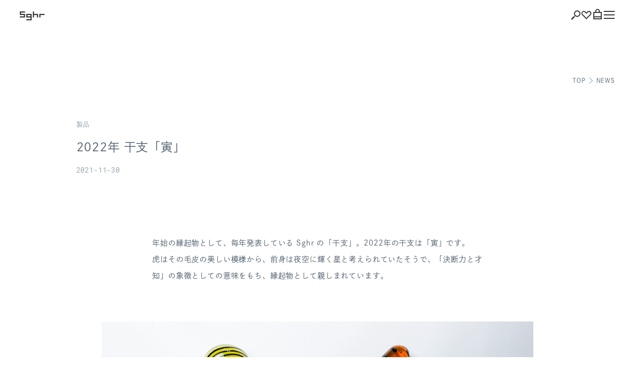

--- FILE ---
content_type: text/html; charset=UTF-8
request_url: https://www.sugahara.com/topics/7937/
body_size: 14330
content:
<!DOCTYPE html>
<html lang="ja">
<head>
<meta charset="utf-8">
<meta name="viewport" content="width=device-width,initial-scale=1">
<link rel="shortcut icon" type="image/ico" href="https://www.sugahara.com/wp-content/themes/sghr/assets/images/favicon.ico">
<title>2022年 干支「寅」 | 製品 | NEWS | Sghr</title>
	<style>img:is([sizes="auto" i], [sizes^="auto," i]) { contain-intrinsic-size: 3000px 1500px }</style>
	
		<!-- All in One SEO 4.7.9.1 - aioseo.com -->
	<meta name="description" content="年始の縁起物として、毎年発表している Sghr の「干支」。2022年の干支は「寅」です。 虎はその毛皮の美し" />
	<meta name="robots" content="max-image-preview:large" />
	<link rel="canonical" href="https://www.sugahara.com/topics/7937/" />
	<meta name="generator" content="All in One SEO (AIOSEO) 4.7.9.1" />
		<meta property="og:locale" content="ja_JP" />
		<meta property="og:site_name" content="Sghr スガハラ 菅原工芸硝子株式会社" />
		<meta property="og:type" content="article" />
		<meta property="og:title" content="2022年 干支「寅」 | 製品 | NEWS | Sghr" />
		<meta property="og:description" content="年始の縁起物として、毎年発表している Sghr の「干支」。2022年の干支は「寅」です。虎はその毛皮の美しい模様から、前身は夜空に輝く星と考えられていたそうで、「決断力と才知」の象徴としての意味をもち、縁起物として親しまれています。" />
		<meta property="og:url" content="https://www.sugahara.com/topics/7937/" />
		<meta property="og:image" content="https://www.sugahara.com/wp-content/uploads/2021/11/etotora_topics_th.jpg" />
		<meta property="og:image:secure_url" content="https://www.sugahara.com/wp-content/uploads/2021/11/etotora_topics_th.jpg" />
		<meta property="og:image:width" content="550" />
		<meta property="og:image:height" content="550" />
		<meta property="article:published_time" content="2021-11-30T10:44:57+00:00" />
		<meta property="article:modified_time" content="2021-11-30T10:49:48+00:00" />
		<meta name="twitter:card" content="summary_large_image" />
		<meta name="twitter:title" content="2022年 干支「寅」 | 製品 | NEWS | Sghr" />
		<meta name="twitter:description" content="年始の縁起物として、毎年発表している Sghr の「干支」。2022年の干支は「寅」です。虎はその毛皮の美しい模様から、前身は夜空に輝く星と考えられていたそうで、「決断力と才知」の象徴としての意味をもち、縁起物として親しまれています。" />
		<meta name="twitter:image" content="https://www.sugahara.com/wp-content/uploads/2021/11/etotora_topics_th.jpg" />
		<meta name="google" content="nositelinkssearchbox" />
		<script type="application/ld+json" class="aioseo-schema">
			{"@context":"https:\/\/schema.org","@graph":[{"@type":"BreadcrumbList","@id":"https:\/\/www.sugahara.com\/topics\/7937\/#breadcrumblist","itemListElement":[{"@type":"ListItem","@id":"https:\/\/www.sugahara.com\/#listItem","position":1,"name":"\u5bb6","item":"https:\/\/www.sugahara.com\/","nextItem":{"@type":"ListItem","@id":"https:\/\/www.sugahara.com\/topics\/7937\/#listItem","name":"2022\u5e74 \u5e72\u652f\u300c\u5bc5\u300d"}},{"@type":"ListItem","@id":"https:\/\/www.sugahara.com\/topics\/7937\/#listItem","position":2,"name":"2022\u5e74 \u5e72\u652f\u300c\u5bc5\u300d","previousItem":{"@type":"ListItem","@id":"https:\/\/www.sugahara.com\/#listItem","name":"\u5bb6"}}]},{"@type":"Organization","@id":"https:\/\/www.sugahara.com\/#organization","name":"Sghr","url":"https:\/\/www.sugahara.com\/"},{"@type":"WebPage","@id":"https:\/\/www.sugahara.com\/topics\/7937\/#webpage","url":"https:\/\/www.sugahara.com\/topics\/7937\/","name":"2022\u5e74 \u5e72\u652f\u300c\u5bc5\u300d | \u88fd\u54c1 | NEWS | Sghr","description":"\u5e74\u59cb\u306e\u7e01\u8d77\u7269\u3068\u3057\u3066\u3001\u6bce\u5e74\u767a\u8868\u3057\u3066\u3044\u308b Sghr \u306e\u300c\u5e72\u652f\u300d\u30022022\u5e74\u306e\u5e72\u652f\u306f\u300c\u5bc5\u300d\u3067\u3059\u3002 \u864e\u306f\u305d\u306e\u6bdb\u76ae\u306e\u7f8e\u3057","inLanguage":"ja","isPartOf":{"@id":"https:\/\/www.sugahara.com\/#website"},"breadcrumb":{"@id":"https:\/\/www.sugahara.com\/topics\/7937\/#breadcrumblist"},"image":{"@type":"ImageObject","url":"https:\/\/www.sugahara.com\/wp-content\/uploads\/2021\/11\/etotora_topics_th.jpg","@id":"https:\/\/www.sugahara.com\/topics\/7937\/#mainImage","width":550,"height":550},"primaryImageOfPage":{"@id":"https:\/\/www.sugahara.com\/topics\/7937\/#mainImage"},"datePublished":"2021-11-30T19:44:57+09:00","dateModified":"2021-11-30T19:49:48+09:00"},{"@type":"WebSite","@id":"https:\/\/www.sugahara.com\/#website","url":"https:\/\/www.sugahara.com\/","name":"Sghr","inLanguage":"ja","publisher":{"@id":"https:\/\/www.sugahara.com\/#organization"}}]}
		</script>
		<!-- All in One SEO -->

<link rel='stylesheet' id='wp-block-library-css' href='https://www.sugahara.com/wp-includes/css/dist/block-library/style.min.css?ver=6.8.3' type='text/css' media='all' />
<style id='classic-theme-styles-inline-css' type='text/css'>
/*! This file is auto-generated */
.wp-block-button__link{color:#fff;background-color:#32373c;border-radius:9999px;box-shadow:none;text-decoration:none;padding:calc(.667em + 2px) calc(1.333em + 2px);font-size:1.125em}.wp-block-file__button{background:#32373c;color:#fff;text-decoration:none}
</style>
<style id='global-styles-inline-css' type='text/css'>
:root{--wp--preset--aspect-ratio--square: 1;--wp--preset--aspect-ratio--4-3: 4/3;--wp--preset--aspect-ratio--3-4: 3/4;--wp--preset--aspect-ratio--3-2: 3/2;--wp--preset--aspect-ratio--2-3: 2/3;--wp--preset--aspect-ratio--16-9: 16/9;--wp--preset--aspect-ratio--9-16: 9/16;--wp--preset--color--black: #000000;--wp--preset--color--cyan-bluish-gray: #abb8c3;--wp--preset--color--white: #ffffff;--wp--preset--color--pale-pink: #f78da7;--wp--preset--color--vivid-red: #cf2e2e;--wp--preset--color--luminous-vivid-orange: #ff6900;--wp--preset--color--luminous-vivid-amber: #fcb900;--wp--preset--color--light-green-cyan: #7bdcb5;--wp--preset--color--vivid-green-cyan: #00d084;--wp--preset--color--pale-cyan-blue: #8ed1fc;--wp--preset--color--vivid-cyan-blue: #0693e3;--wp--preset--color--vivid-purple: #9b51e0;--wp--preset--gradient--vivid-cyan-blue-to-vivid-purple: linear-gradient(135deg,rgba(6,147,227,1) 0%,rgb(155,81,224) 100%);--wp--preset--gradient--light-green-cyan-to-vivid-green-cyan: linear-gradient(135deg,rgb(122,220,180) 0%,rgb(0,208,130) 100%);--wp--preset--gradient--luminous-vivid-amber-to-luminous-vivid-orange: linear-gradient(135deg,rgba(252,185,0,1) 0%,rgba(255,105,0,1) 100%);--wp--preset--gradient--luminous-vivid-orange-to-vivid-red: linear-gradient(135deg,rgba(255,105,0,1) 0%,rgb(207,46,46) 100%);--wp--preset--gradient--very-light-gray-to-cyan-bluish-gray: linear-gradient(135deg,rgb(238,238,238) 0%,rgb(169,184,195) 100%);--wp--preset--gradient--cool-to-warm-spectrum: linear-gradient(135deg,rgb(74,234,220) 0%,rgb(151,120,209) 20%,rgb(207,42,186) 40%,rgb(238,44,130) 60%,rgb(251,105,98) 80%,rgb(254,248,76) 100%);--wp--preset--gradient--blush-light-purple: linear-gradient(135deg,rgb(255,206,236) 0%,rgb(152,150,240) 100%);--wp--preset--gradient--blush-bordeaux: linear-gradient(135deg,rgb(254,205,165) 0%,rgb(254,45,45) 50%,rgb(107,0,62) 100%);--wp--preset--gradient--luminous-dusk: linear-gradient(135deg,rgb(255,203,112) 0%,rgb(199,81,192) 50%,rgb(65,88,208) 100%);--wp--preset--gradient--pale-ocean: linear-gradient(135deg,rgb(255,245,203) 0%,rgb(182,227,212) 50%,rgb(51,167,181) 100%);--wp--preset--gradient--electric-grass: linear-gradient(135deg,rgb(202,248,128) 0%,rgb(113,206,126) 100%);--wp--preset--gradient--midnight: linear-gradient(135deg,rgb(2,3,129) 0%,rgb(40,116,252) 100%);--wp--preset--font-size--small: 13px;--wp--preset--font-size--medium: 20px;--wp--preset--font-size--large: 36px;--wp--preset--font-size--x-large: 42px;--wp--preset--spacing--20: 0.44rem;--wp--preset--spacing--30: 0.67rem;--wp--preset--spacing--40: 1rem;--wp--preset--spacing--50: 1.5rem;--wp--preset--spacing--60: 2.25rem;--wp--preset--spacing--70: 3.38rem;--wp--preset--spacing--80: 5.06rem;--wp--preset--shadow--natural: 6px 6px 9px rgba(0, 0, 0, 0.2);--wp--preset--shadow--deep: 12px 12px 50px rgba(0, 0, 0, 0.4);--wp--preset--shadow--sharp: 6px 6px 0px rgba(0, 0, 0, 0.2);--wp--preset--shadow--outlined: 6px 6px 0px -3px rgba(255, 255, 255, 1), 6px 6px rgba(0, 0, 0, 1);--wp--preset--shadow--crisp: 6px 6px 0px rgba(0, 0, 0, 1);}:where(.is-layout-flex){gap: 0.5em;}:where(.is-layout-grid){gap: 0.5em;}body .is-layout-flex{display: flex;}.is-layout-flex{flex-wrap: wrap;align-items: center;}.is-layout-flex > :is(*, div){margin: 0;}body .is-layout-grid{display: grid;}.is-layout-grid > :is(*, div){margin: 0;}:where(.wp-block-columns.is-layout-flex){gap: 2em;}:where(.wp-block-columns.is-layout-grid){gap: 2em;}:where(.wp-block-post-template.is-layout-flex){gap: 1.25em;}:where(.wp-block-post-template.is-layout-grid){gap: 1.25em;}.has-black-color{color: var(--wp--preset--color--black) !important;}.has-cyan-bluish-gray-color{color: var(--wp--preset--color--cyan-bluish-gray) !important;}.has-white-color{color: var(--wp--preset--color--white) !important;}.has-pale-pink-color{color: var(--wp--preset--color--pale-pink) !important;}.has-vivid-red-color{color: var(--wp--preset--color--vivid-red) !important;}.has-luminous-vivid-orange-color{color: var(--wp--preset--color--luminous-vivid-orange) !important;}.has-luminous-vivid-amber-color{color: var(--wp--preset--color--luminous-vivid-amber) !important;}.has-light-green-cyan-color{color: var(--wp--preset--color--light-green-cyan) !important;}.has-vivid-green-cyan-color{color: var(--wp--preset--color--vivid-green-cyan) !important;}.has-pale-cyan-blue-color{color: var(--wp--preset--color--pale-cyan-blue) !important;}.has-vivid-cyan-blue-color{color: var(--wp--preset--color--vivid-cyan-blue) !important;}.has-vivid-purple-color{color: var(--wp--preset--color--vivid-purple) !important;}.has-black-background-color{background-color: var(--wp--preset--color--black) !important;}.has-cyan-bluish-gray-background-color{background-color: var(--wp--preset--color--cyan-bluish-gray) !important;}.has-white-background-color{background-color: var(--wp--preset--color--white) !important;}.has-pale-pink-background-color{background-color: var(--wp--preset--color--pale-pink) !important;}.has-vivid-red-background-color{background-color: var(--wp--preset--color--vivid-red) !important;}.has-luminous-vivid-orange-background-color{background-color: var(--wp--preset--color--luminous-vivid-orange) !important;}.has-luminous-vivid-amber-background-color{background-color: var(--wp--preset--color--luminous-vivid-amber) !important;}.has-light-green-cyan-background-color{background-color: var(--wp--preset--color--light-green-cyan) !important;}.has-vivid-green-cyan-background-color{background-color: var(--wp--preset--color--vivid-green-cyan) !important;}.has-pale-cyan-blue-background-color{background-color: var(--wp--preset--color--pale-cyan-blue) !important;}.has-vivid-cyan-blue-background-color{background-color: var(--wp--preset--color--vivid-cyan-blue) !important;}.has-vivid-purple-background-color{background-color: var(--wp--preset--color--vivid-purple) !important;}.has-black-border-color{border-color: var(--wp--preset--color--black) !important;}.has-cyan-bluish-gray-border-color{border-color: var(--wp--preset--color--cyan-bluish-gray) !important;}.has-white-border-color{border-color: var(--wp--preset--color--white) !important;}.has-pale-pink-border-color{border-color: var(--wp--preset--color--pale-pink) !important;}.has-vivid-red-border-color{border-color: var(--wp--preset--color--vivid-red) !important;}.has-luminous-vivid-orange-border-color{border-color: var(--wp--preset--color--luminous-vivid-orange) !important;}.has-luminous-vivid-amber-border-color{border-color: var(--wp--preset--color--luminous-vivid-amber) !important;}.has-light-green-cyan-border-color{border-color: var(--wp--preset--color--light-green-cyan) !important;}.has-vivid-green-cyan-border-color{border-color: var(--wp--preset--color--vivid-green-cyan) !important;}.has-pale-cyan-blue-border-color{border-color: var(--wp--preset--color--pale-cyan-blue) !important;}.has-vivid-cyan-blue-border-color{border-color: var(--wp--preset--color--vivid-cyan-blue) !important;}.has-vivid-purple-border-color{border-color: var(--wp--preset--color--vivid-purple) !important;}.has-vivid-cyan-blue-to-vivid-purple-gradient-background{background: var(--wp--preset--gradient--vivid-cyan-blue-to-vivid-purple) !important;}.has-light-green-cyan-to-vivid-green-cyan-gradient-background{background: var(--wp--preset--gradient--light-green-cyan-to-vivid-green-cyan) !important;}.has-luminous-vivid-amber-to-luminous-vivid-orange-gradient-background{background: var(--wp--preset--gradient--luminous-vivid-amber-to-luminous-vivid-orange) !important;}.has-luminous-vivid-orange-to-vivid-red-gradient-background{background: var(--wp--preset--gradient--luminous-vivid-orange-to-vivid-red) !important;}.has-very-light-gray-to-cyan-bluish-gray-gradient-background{background: var(--wp--preset--gradient--very-light-gray-to-cyan-bluish-gray) !important;}.has-cool-to-warm-spectrum-gradient-background{background: var(--wp--preset--gradient--cool-to-warm-spectrum) !important;}.has-blush-light-purple-gradient-background{background: var(--wp--preset--gradient--blush-light-purple) !important;}.has-blush-bordeaux-gradient-background{background: var(--wp--preset--gradient--blush-bordeaux) !important;}.has-luminous-dusk-gradient-background{background: var(--wp--preset--gradient--luminous-dusk) !important;}.has-pale-ocean-gradient-background{background: var(--wp--preset--gradient--pale-ocean) !important;}.has-electric-grass-gradient-background{background: var(--wp--preset--gradient--electric-grass) !important;}.has-midnight-gradient-background{background: var(--wp--preset--gradient--midnight) !important;}.has-small-font-size{font-size: var(--wp--preset--font-size--small) !important;}.has-medium-font-size{font-size: var(--wp--preset--font-size--medium) !important;}.has-large-font-size{font-size: var(--wp--preset--font-size--large) !important;}.has-x-large-font-size{font-size: var(--wp--preset--font-size--x-large) !important;}
:where(.wp-block-post-template.is-layout-flex){gap: 1.25em;}:where(.wp-block-post-template.is-layout-grid){gap: 1.25em;}
:where(.wp-block-columns.is-layout-flex){gap: 2em;}:where(.wp-block-columns.is-layout-grid){gap: 2em;}
:root :where(.wp-block-pullquote){font-size: 1.5em;line-height: 1.6;}
</style>
<link rel='stylesheet' id='contact-form-7-css' href='https://www.sugahara.com/wp-content/plugins/contact-form-7/includes/css/styles.css?ver=6.0.4' type='text/css' media='all' />
<link rel='stylesheet' id='main-css' href='https://www.sugahara.com/wp-content/themes/sghr/assets/css/style.css?ver=3.2.0' type='text/css' media='' />
<script type="text/javascript" src="https://www.sugahara.com/wp-content/themes/sghr/assets/js/script.js?ver=3.2.0" id="script-name-js"></script>








<!-- Google tag (gtag.js) -->
<script async src="https://www.googletagmanager.com/gtag/js?id=G-LC6J9XLZDY"></script>
<script>
  window.dataLayer = window.dataLayer || [];
  function gtag(){dataLayer.push(arguments);}
  gtag('js', new Date());

  gtag('config', 'G-LC6J9XLZDY');
</script>
<script>
  (function(d) {
    var config = {
      kitId: 'zlo1gwp',
      scriptTimeout: 3000,
      async: true
    },
    h=d.documentElement,t=setTimeout(function(){h.className=h.className.replace(/\bwf-loading\b/g,"")+" wf-inactive";},config.scriptTimeout),tk=d.createElement("script"),f=false,s=d.getElementsByTagName("script")[0],a;h.className+=" wf-loading";tk.src='https://use.typekit.net/'+config.kitId+'.js';tk.async=true;tk.onload=tk.onreadystatechange=function(){a=this.readyState;if(f||a&&a!="complete"&&a!="loaded")return;f=true;clearTimeout(t);try{Typekit.load(config)}catch(e){}};s.parentNode.insertBefore(tk,s)
  })(document);
</script>
</head>
<body class="c-fadeout">
<div class="l-wrapper">
  <header class="l-header" id="l-header">
    <h1 class="l-header__logo"><a href="https://www.sugahara.com/"><svg viewBox="0 0 70 25" xmlns="http://www.w3.org/2000/svg"><g class="fill"><path d="m14.31 0a.48.48 0 0 1 .48.48v2.13a.48.48 0 0 1 -.48.47h-10.75a.49.49 0 0 0 -.48.48v3a.49.49 0 0 0 .48.44h10.75a.48.48 0 0 1 .48.48v9.15a.48.48 0 0 1 -.48.47h-13.83a.47.47 0 0 1 -.48-.45v-2.13a.48.48 0 0 1 .48-.52h10.75a.47.47 0 0 0 .47-.48v-3a.48.48 0 0 0 -.47-.48h-10.75a.47.47 0 0 1 -.48-.41v-9.15a.47.47 0 0 1 .48-.48z"/><path d="m18.82 7a.47.47 0 0 0 -.47.48v9.15a.47.47 0 0 0 .47.47h10.75a.48.48 0 0 1 .48.48v3.84a.48.48 0 0 1 -.48.48h-10.75a.47.47 0 0 0 -.47.47v2.13a.48.48 0 0 0 .47.48h13.84a.48.48 0 0 0 .47-.48v-17a.47.47 0 0 0 -.47-.5zm11.23 6.54a.47.47 0 0 1 -.48.48h-7.66a.48.48 0 0 1 -.48-.48v-3a.49.49 0 0 1 .48-.48h7.66a.48.48 0 0 1 .48.48z"/><path d="m39.3 0a.48.48 0 0 1 .48.48v6.06a.48.48 0 0 0 .48.48h10.74a.47.47 0 0 1 .48.48v9.15a.47.47 0 0 1 -.48.47h-2.12a.47.47 0 0 1 -.48-.47v-6.07a.49.49 0 0 0 -.48-.48h-7.66a.48.48 0 0 0 -.48.48v6.07a.48.48 0 0 1 -.48.47h-2.13a.47.47 0 0 1 -.47-.47v-16.17a.47.47 0 0 1 .47-.48z"/><path d="m69.35 7a.47.47 0 0 1 .48.48v2.15a.47.47 0 0 1 -.48.47h-10.75a.48.48 0 0 0 -.47.48v6.07a.48.48 0 0 1 -.48.47h-2.13a.48.48 0 0 1 -.48-.47v-9.15a.48.48 0 0 1 .48-.5z"/></g><path d="m0 0h70v25h-70z" fill="none"/></svg></a></h1>

    <div class="l-header__nav">
      <ul class="l-header__navItems">
        <li class="l-header__search"><button id="l-header__search" aria-label="検索">
          <svg height="19" viewBox="0 0 19 19" width="19" xmlns="http://www.w3.org/2000/svg"><g class="fill"><path d="m8 12-.647 2.415-1.768-1.768z" transform="translate(0 -1)"/><path d="m0 0h7.898v2.5h-7.898z" transform="matrix(.70710678 -.70710678 .70710678 .70710678 0 17.232)"/><path d="m12.5 3a4.5 4.5 0 1 1 -4.5 4.5 4.505 4.505 0 0 1 4.5-4.5m0-2a6.5 6.5 0 1 0 6.5 6.5 6.5 6.5 0 0 0 -6.5-6.5" transform="translate(0 -1)"/></g></svg>
        </button></li>

        <li>
          <a href="javascript:ssl_favorite();" aria-label="お気に入り">
            <svg height="16.886" viewBox="0 0 20 16.886" width="20" xmlns="http://www.w3.org/2000/svg"><path d="m91.131 4.487a2.882 2.882 0 0 1 2.038 4.921l-1.688 1.688-5.481 5.481-5.482-5.477-1.687-1.693a2.882 2.882 0 1 1 4.076-4.076l1.688 1.688 1.4 1.4 1.405-1.4 1.688-1.688a2.864 2.864 0 0 1 2.038-.844m0-1.987a4.853 4.853 0 0 0 -3.443 1.426l-1.683 1.688-1.688-1.688a4.869 4.869 0 0 0 -6.885 6.885l1.687 1.689 6.886 6.886 6.886-6.886 1.688-1.689a4.869 4.869 0 0 0 -3.443-8.311" class="fill" transform="translate(-76 -2.5)"/></svg>
          </a>
        </li>

        <li class="l-header__shopping"><button id="l-header__shopping" aria-label="ショッピング">
          <svg height="21" viewBox="0 0 17 21" width="17" xmlns="http://www.w3.org/2000/svg"><g class="fill"><path d="m129 6.466h-2v-1.966a2.5 2.5 0 0 0 -5 0v1.966h-2v-1.966a4.5 4.5 0 0 1 9 0z" transform="translate(-116)"/><path d="m131 19h-13v-11h13zm2-13h-17v15h17z" transform="translate(-116)"/><path d="m0 15h17v2h-17z"/></g></svg>
        </button></li>

        <li class="l-header__barger"><button id="l-header__barger" aria-label="Menu"><span></span></button></li>
      </ul>
    </div>

    <div class="l-search" id="l-search">
      <div class="l-search__inner">
        <div class="l-search__content">
          <div class="l-search__form">
            <input class="l-search__input" type="search" placeholder="製品検索キーワード">
            <a href="#makeshop-common-search-url" class="l-search__btn menu-search-btn search-url">
              <svg width="21" height="21" viewBox="0 0 21 21" xmlns="http://www.w3.org/2000/svg"><g class="fill"><path d="m11 11 .65 2.41 1.76-1.76z"/><path d="m14.07 11.37h2.5v7.9h-2.5z" transform="matrix(.70710678 -.70710678 .70710678 .70710678 -6.35 15.32)"/><path d="m6.5 2a4.5 4.5 0 1 1 -4.5 4.5 4.51 4.51 0 0 1 4.5-4.5m0-2a6.5 6.5 0 1 0 6.5 6.5 6.5 6.5 0 0 0 -6.5-6.5z"/></g></svg>
            </a>
          </div>
          <ul class="l-search__list">
            <li><a href="https://shop.sugahara.com/glass/g1">グラス・カップ</a></li>
            <li><a href="https://shop.sugahara.com/glass/g2">脚付きグラス</a></li>
            <li><a href="https://shop.sugahara.com/plate/p1">プレート</a></li>
            <li><a href="https://shop.sugahara.com/plate/p1">ボウル</a></li>
            <li><a href="https://shop.sugahara.com/vase/v1">花器</a></li>
            <li><a href="https://shop.sugahara.com/type/t1">箸置き</a></li>
            <li><a href="https://shop.sugahara.com/type/t2">リングスタンド</a></li>
            <li><a href="https://shop.sugahara.com/glass/g1/g1_2">コーヒー</a></li>
            <li><a href="https://shop.sugahara.com/glass/g1/g1_3">紅茶</a></li>
            <li><a href="https://shop.sugahara.com/use/u4">ビール</a></li>
            <li><a href="https://shop.sugahara.com/use/u1">ワイン・シャンパン</a></li>
            <li><a href="https://shop.sugahara.com/use/u2">日本酒</a></li>
            <li><a href="https://shop.sugahara.com/glass/g1/g1_7">ロックグラス</a></li>
            <li><a href="https://shop.sugahara.com/type/t3">カクテルグラス</a></li>
            <li><a href="https://shop.sugahara.com/use/u3">ホットドリンク</a></li>
            <li><a href="https://shop.sugahara.com/shape/sh1">角形プレート</a></li>
            <li><a href="https://shop.sugahara.com/shape/sh2">丸形プレート</a></li>
            <li><a href="https://shop.sugahara.com/shape/sh3">楕円・変形プレート</a></li>
            <li><a href="https://shop.sugahara.com/collection/fujiyamaglass">富士山グラス</a></li>
            <li><a href="https://shop.sugahara.com/collection/nijiirofurin">虹色風鈴</a></li>
            <li><a href="https://shop.sugahara.com/collection/duo">デュオ</a></li>
            <li><a href="https://shop.sugahara.com/collection/nightcarafe">ナイトカラフェ</a></li>
            <li><a href="https://shop.sugahara.com/collection/spola">スポーラ</a></li>
            <li><a href="https://shop.sugahara.com/designer/d1">ミナ ペルホネン</a></li>
            <li><a href="https://shop.sugahara.com/designer/d2">小泉誠</a></li>
            <li><a href="https://shop.sugahara.com/giftset/gs2">ペアグラス</a></li>
            <li><a href="https://shop.sugahara.com/pattern/pa1">花柄</a></li>
            <li><a href="https://shop.sugahara.com/pattern/pa2">泡</a></li>
            <li><a href="https://shop.sugahara.com/color_1/c1">黒いガラス</a></li>
            <li><a href="https://shop.sugahara.com/color_1/c2">青いガラス</a></li>
            <li><a href="https://shop.sugahara.com/color_1/c3">赤色系のガラス</a></li>
        </ul>
          </ul>
          <div class="c-viewAll" id="l-search__close"><a href="#">閉じる</a></div>
        </div>
      </div>
    </div>

    <div class="l-shopping" id="l-shopping">
      <div class="l-shopping__content">
        <div class="l-shopping__bag">
          <a href="https://shop.sugahara.com/view/cart">
            <svg height="41.75" viewBox="0 0 34 41.75" width="34" xmlns="http://www.w3.org/2000/svg"><g fill="none"><path d="m19 11.932v-3.932a7 7 0 0 0 -14 0v3.932" class="stroke" stroke-miterlimit="10" stroke-width="3.5" transform="translate(5 .75)"/><g transform="translate(0 5.75)"><path d="m34 6h-34v30h34z"/><path class="fill" d="m3.5 9.5v23h27v-23zm-3.5-3.5h34v30h-34z" /></g><path d="m0 31.75h34" class="stroke" stroke-miterlimit="10" stroke-width="3.5"/></g></svg>
            <span>ショッピング<br>バッグを見る</span>
          </a>
        </div>

        <ul>
          <li><a href="https://shop.sugahara.com/view/member/order-history"">注文履歴</a></li>
          <li><a href="javascript:ssl_idinfo()">会員登録情報</a></li>
          <li><a href="javascript:ssl_point();">ポイント</a></li>
          <li><a href="javascript:ssl_favorite();">お気に入り</a></li>
          <li><a href="https://shop.sugahara.com/shop/logout.html">ログアウト</a></li>
        </ul>
      </div>
    </div>

    <div class="l-burger" id="l-burger">
      <div class="l-burger__content">

        <div class="l-block">
          <ul class="l-burgerNav">
            <li>
              <a href="https://shop.sugahara.com/" class="c-font01">ONLINE SHOP</a>
            </li>
            <li class="-bg-color" id="l-burgerNav__lineup">
              <a href="/products/" class="-is-pc">製品一覧</a>
              <button id="l-burgerNav__lineupBtn" class="l-burgerNav__lineupBtn -is-sp">製品一覧</button>
            </li>
            <li>
              <a href="/collection/" class="c-font01">COLLECTION</a>
            </li>
            <li>
              <a href="/style/" class="c-font01">STYLE</a>
            </li>
            <li>
              <a href="/magazine/" class="c-font01">MAGAZINE</a>
            </li>
            <li>
              <a href="/info/">お知らせ</a>
            </li>
          </ul>

          <ul class="l-burgerBnr">
            <li>
              <a href="https://www.sghrarchive.com/" target="_blank">
                <img src="https://www.sugahara.com/wp-content/themes/sghr/assets/images/burger_bnr_archive.jpg" width="350" height="150" alt="">
                <div class="c-font01">Sghr ARCHIVE</div>
                <p>数量限定の希少な休止品を紹介する、オンラインショップを公開しています。</p>
              </a>
            </li>
          </ul>

          <div class="l-burgerSitemap">
            <div class="l-burgerSitemap__inner">
              <div class="l-burgerSitemap__heading">ABOUT US</div>
              <dl class="l-burgerSitemap__01">
                <dt class="l-burgerSitemap__open">菅原工芸硝子について</dt>
                <dd>
                  <ul>
                    <li><a href="/story/">Sghr のものづくり</a></li>
                    <li><a href="/story/skill/">技術と開発力</a></li>
                    <li><a href="/story/factory/">工房</a></li>
                    <li><a href="/story/experience/">ガラス制作体験</a></li>
                    <li><a href="/story/online/">Online 工房見学</a></li>
                  </ul>
                </dd>
              </dl>

              <dl class="l-burgerSitemap__02">
                <dt class="l-burgerSitemap__open"><span>私たちの</span>取り組み</dt>
                <dd>
                  <ul>
                    <li><a href="https://shop.sugahara.com/collection/recycle">Sghr RECYCLE</a></li>
                    <li><a href="https://shop.sugahara.com/collection/rework">Sghr REWORK</a></li>
                    <li><a href="https://shop.sugahara.com/collection/imperfect">Sghr IMPERFECT</a></li>
                    <li><a href="https://www.sghrarchive.com/" target="_blank">Sghr ARCHIVE</a></li>
                    <li><a href="/materials/">Sghr MATERIALS</a></li>
                  </ul>
                </dd>
              </dl>

              <dl class="l-burgerSitemap__03">
                <dt class="l-burgerSitemap__open">会社情報</dt>
                <dd>
                  <ul>
                    <li><a href="/about/">会社概要</a></li>
                    <li><a href="/about/shop/">直営店・カフェ</a></li>
                    <li><a href="/about/business/">事業者さまへ</a></li>
                    <li><a href="/about/recruit/">採用</a></li>
                  </ul>
                </dd>
              </dl>

              <dl class="l-burgerSitemap__04">
                <dt class="l-burgerSitemap__open">店舗情報</dt>
                <dd>
                  <dl>
                    <dt>直営店</dt>
                    <dd>
                      <ul>
                        <li><a href="/about/shop/#p-companyShop__link01">Sghr スガハラショップ 青山</a></li>
                        <li><a href="/about/shop/#p-companyShop__link02">Sghr スガハラショップ 淀屋橋</a></li>
                        <li><a href="/about/shop/#p-companyShop__link04">Sghr スガハラファクトリーショップ</a></li>
                        <li><a href="/about/shop/#p-companyShop__link05">Sghr スガハラショップ 福岡</a></li>
                        <li><a href="/about/shop/#p-companyShop__link06">Sghr スガハラショップ 阪急うめだ本店</a></li>
                        <li><a href="/about/shop/#p-companyShop__link07">Sghr スガハラショップ 松屋銀座</a></li>
                      </ul>
                    </dd>

                    <dt>カフェ</dt>
                    <dd>
                      <ul>
                        <li><a href="/about/shop/#p-companyShop__link09">Sghr café Kujukuri</a></li>
                      </ul>
                    </dd>

                    <dt>イベントスペース</dt>
                    <dd>
                      <ul>
                        <li><a href="/about/shop/#p-companyShop__link10">Feel Sghr</a></li>
                      </ul>
                    </dd>
                  </dl>
                </dd>
              </dl>

              <div class="l-burgerSitemap__heading">SERVICE</div>
              <dl class="l-burgerSitemap__05">
                <dt class="l-burgerSitemap__open">お買いものについて</dt>
                <dd>
                  <ul>
                    <li><a href="/guide/">ショッピングガイド</a></li>
                    <li><a href="/sizeguide/">サイズガイド</a></li>
                    <li><a href="/gift/">ギフトラッピング</a></li>
                    <li><a href="/sandblast/">刻印サービス</a></li>
                  </ul>
                </dd>
              </dl>

              <dl class="l-burgerSitemap__06">
                <dt class="l-burgerSitemap__open">特典付きメンバーシップ</dt>
                <dd>
                  <ul>
                    <li><a href="/membership/">Club Sghr<em>通常会員</em></a></li>
                    <li><a href="/membership/#p-pageMembership__link02">CLUB SGHR PLUS+<em>特別会員</em></a></li>
                    <li><a href="/membership/#p-pageMembership__link03">Bridal Club<em>結婚をご予定の方</em></a></li>
                  </ul>
                </dd>
              </dl>

              <dl class="l-burgerSitemap__07">
                <dt class="l-burgerSitemap__open">サポート</dt>
                <dd>
                  <ul>
                    <li><a href="/faq/">よくある質問</a></li>
                    <li><a href="/maintenance/">ながく使う</a></li>
                    <li><a href="/glass/">ガラスの性質</a></li>
                    <li><a href="/contact/">お問い合わせ</a></li>
                    <li><a href="/contact/business/">お問い合わせ<span>（事業者さま）</span></a></li>
                  </ul>
                </dd>
              </dl>
            </div>
          </div>
        </div>

        <div class="l-burger__footer" id="l-burger__footer"></div>
      </div>

      <div id="l-lineup">
        <div class="l-megaMenu l-megaMenu--lineup l-lineup">
          <div class="l-block" id="l-lineup__lineup">
            <div class="c-itemList c-lineup">
              <div class="c-item -col-6 -col-lg-3 -col-sm-2 c-lineup__item">
                <div class="c-lineup__category">
                  <a href="https://shop.sugahara.com/glass">
                    <div class="c-lineup__name c-font01">Glass</div>
                    <div class="c-lineup__pic">
                      <span>
                        <svg width="42" height="64" viewBox="0 0 43 65" xmlns="http://www.w3.org/2000/svg"><g fill="none" stroke="" stroke-linejoin="round"><ellipse cx="21.5" cy="10" rx="21" ry="9.5"/><ellipse cx="21.5" cy="58" rx="14" ry="6.5"/><path d="m7.5 57.5-7-48"/><path d="m42.5 10-7 48"/></g></svg>
                      </span>
                    </div>
                  </a>
                </div>
                <ul class="c-lineup__subCategories">
                  <li><a href="https://shop.sugahara.com/glass/g1">グラス・カップ</a></li>
                  <li><a href="https://shop.sugahara.com/glass/g2">脚付きグラス</a></li>
                  <li><a href="https://shop.sugahara.com/glass/g3">その他</a></li>
                </ul>
              </div>

              <div class="c-item -col-6 -col-lg-3 -col-sm-2 c-lineup__item">
                <div class="c-lineup__category">
                  <a href="https://shop.sugahara.com/plate">
                    <div class="c-lineup__name c-font01">Plate / Bowl</div>
                    <div class="c-lineup__pic">
                      <span>
                        <svg width="80" height="80" viewBox="0 0 81 81" xmlns="http://www.w3.org/2000/svg"><g fill="none" stroke="" stroke-linejoin="round"><circle cx="40.5" cy="40.5" r="40"/><circle cx="40.5" cy="40.5" r="27"/></g></svg>
                      </span>
                    </div>
                  </a>
                </div>
                <ul class="c-lineup__subCategories">
                  <li><a href="https://shop.sugahara.com/plate/p1">プレート</a></li>
                  <li><a href="https://shop.sugahara.com/plate/p2">ボウル</a></li>
                  <li><a href="https://shop.sugahara.com/plate/p3">蓋物</a></li>
                  <li><a href="https://shop.sugahara.com/plate/p4">デザートグラス・フードカバー</a></li>
                  <li><a href="https://shop.sugahara.com/plate/p5">カトラリー・箸置き</a></li>
                  <li><a href="https://shop.sugahara.com/plate/p6">その他</a></li>
                </ul>
              </div>

              <div class="c-item -col-6 -col-lg-3 -col-sm-2 c-lineup__item">
                <div class="c-lineup__category">
                  <a href="https://shop.sugahara.com/vase">
                    <div class="c-lineup__name c-font01">Flower Vase</div>
                    <div class="c-lineup__pic">
                      <span>
                        <svg width="32" height="80" viewBox="0 0 33 81" xmlns="http://www.w3.org/2000/svg"><g fill="none" stroke="" stroke-linejoin="round"><ellipse cx="16.5" cy="6.5" rx="12" ry="6"/><ellipse cx="16.5" cy="72.5" rx="16" ry="8"/><path d="m4.5 6.5-4 66"/><path d="m32.5 72.5-4-66"/></g></svg>
                      </span>
                    </div>
                  </a>
                </div>
                <ul class="c-lineup__subCategories">
                  <li><a href="https://shop.sugahara.com/vase/v1">花器</a></li>
                  <li><a href="https://shop.sugahara.com/vase/v2">一輪挿し</a></li>
                </ul>
              </div>

              <div class="c-item -col-6 -col-lg-3 -col-sm-2 c-lineup__item">
                <div class="c-lineup__category">
                  <a href="https://shop.sugahara.com/interior">
                    <div class="c-lineup__name c-font01">Interior Item</div>
                    <div class="c-lineup__pic">
                      <span>
                        <svg width="45" height="57.5" viewBox="0 0 46 58.5" xmlns="http://www.w3.org/2000/svg"><path d="m.5 23 22.5-22.5 22.5 22.5v35h-45z" fill="none" stroke="" stroke-linejoin="round"/></svg>
                      </span>
                    </div>
                  </a>
                </div>
                <ul class="c-lineup__subCategories">
                  <li><a href="https://shop.sugahara.com/interior/i1">小物入れ・トレイ</a></li>
                  <li><a href="https://shop.sugahara.com/interior/i2">時計</a></li>
                  <li><a href="https://shop.sugahara.com/interior/i5">ライト</a></li>
                  <li><a href="https://shop.sugahara.com/interior/i3">バスグッズ</a></li>
                  <li><a href="https://shop.sugahara.com/interior/i4">その他</a></li>
                </ul>
              </div>


              <div class="c-item -col-6 -col-lg-3 -col-sm-2 c-lineup__item">
                <div class="c-lineup__category">
                  <a href="https://shop.sugahara.com/accessory">
                    <div class="c-lineup__name c-font01">Accessory</div>
                    <div class="c-lineup__pic">
                      <span>
                      <svg height="52" viewBox="0 0 52 52" width="52" xmlns="http://www.w3.org/2000/svg"><g fill="none" stroke="" stroke-linejoin="round"><path d="m26 0v52"/><path d="m0 26h52"/><path d="m7.615 7.615 36.77 36.77"/><path d="m7.615 44.385 36.77-36.77"/></g></svg>
                      </span>
                    </div>
                  </a>
                </div>
                <ul class="c-lineup__subCategories">
                <li><a href="https://shop.sugahara.com/accessory/a1">ネックレス</a></li>
                  <li><a href="https://shop.sugahara.com/accessory/a2">ピアス・イヤリング</a></li>
                  <li><a href="https://shop.sugahara.com/accessory/a3">その他</a></li>
                </ul>
              </div>

              <div class="c-item -col-6 -col-lg-3 -col-sm-2 c-lineup__item">
                <div class="c-lineup__category">
                  <a href="https://shop.sugahara.com/others">
                    <div class="c-lineup__name c-font01">Others</div>
                    <div class="c-lineup__pic">
                      <span>
                        <svg width="42" height="42" xmlns="http://www.w3.org/2000/svg" viewBox="0 0 42 42"><g><line class="cls-1" x1="0" y1="42" x2="42" y2="0"/></g></svg>
                      </span>
                    </div>
                  </a>
                </div>
                <ul class="c-lineup__subCategories">
                  <li><a href="https://shop.sugahara.com/others/o1">グラス拭きクロス・ブラシ</a></li>
                  <li><a href="https://shop.sugahara.com/others/o2">その他</a></li>
                </ul>
              </div>
            </div>

            <div class="p-topLineup__links -is-sp">
              <ul>
                <li><a href="https://shop.sugahara.com/special/s1">限定品</a></li>
                <li><a href="https://shop.sugahara.com/special/s2">最新コレクション</a></li>
                <li><a href="https://shop.sugahara.com/special/s3">ギフトセット</a></li>
                <li><a href="https://shop.sugahara.com/special/s4">刻印セット</a></li>
                <li><a href="https://www.sugahara.com/bridal/">ブライダルギフト</a></li>
              </ul>
            </div>

            <div class="l-lineup__viewAlls">
              <div class="c-viewAll"><a href="https://www.sugahara.com/products/">すべての製品を見る</a></div>
              <div class="c-viewAll -is-collection"><a href="https://www.sugahara.com/collection/">すべてのコレクションを見る</a></div>
            </div>
          </div>
        </div>
      </div>
    </div>
  </header><div class="l-contents p-news">
  <div class="c-bread -is-pageTop">
    <ul>
      <li><a href="/">TOP</a></li>
      <li><a href="/topics/">NEWS</a></li>
    </ul>
  </div>

      <section class="l-section -has-bb">
    <div class="l-block">
      <div class="p-news__header c-column -col23-9 -offset-2">
        <div class="p-news__label">製品</div>
        <h1 class="p-news__heading">2022年 干支「寅」</h1>
        <div class="p-news__date c-font02">2021-11-30</div>
      </div>

      <div class="p-news__body">
      <p>年始の縁起物として、毎年発表している Sghr の「干支」。2022年の干支は「寅」です。<br />
虎はその毛皮の美しい模様から、前身は夜空に輝く星と考えられていたそうで、「決断力と才知」の象徴としての意味をもち、縁起物として親しまれています。</p>
<p class="-is-lg"><img fetchpriority="high" decoding="async" class="alignnone size-full wp-image-7895" src="https://www.sugahara.com/wp-content/uploads/2021/11/OAC-22-image12.jpg" alt="" width="1860" height="1240" /></p>
<p class="-is-lg"><a href="https://shop.sugahara.com/view/item/000000004011"><img decoding="async" class="alignnone size-full wp-image-7892" src="https://www.sugahara.com/wp-content/uploads/2021/11/OAC-22-image9.jpg" alt="" width="1200" height="1200" /></a></p>
<h2 class="-is-lg">おきもの</h2>
<p>職人・塚本衛が毎年手掛ける干支のおきもの。今にも動き出しそうな、躍動感溢れる虎に仕上がりました。勇ましく、そして力強い虎は、一年の家族の幸せと繁栄を見守ってくれることでしょう。</p>
<p>&nbsp;</p>
<p class="-is-sm"><a href="https://shop.sugahara.com/view/item/000000004012"><img decoding="async" class="alignnone size-full wp-image-7890" src="https://www.sugahara.com/wp-content/uploads/2021/11/OAC-22-image7.jpg" alt="" width="1200" height="1200" /></a></p>
<h2>おきもの</h2>
<p>職人・松浦健司が毎年手掛ける干支のおきものは、コロンとした手のひらサイズの、小さく可愛らしいフォルムが特徴です。愛嬌たっぷりな微笑ましい表情にもぜひご注目ください。</p>
<p>&nbsp;</p>
<p class="-is-lg"><a href="https://shop.sugahara.com/view/item/000000004013"><img loading="lazy" decoding="async" class="alignnone size-full wp-image-7889" src="https://www.sugahara.com/wp-content/uploads/2021/11/OAC-22-image6.jpg" alt="" width="1860" height="1240" /></a></p>
<h2>時計</h2>
<p>Sghr の時計シリーズでも人気の高い、丸いフォルムに虎の模様を施しています。一般的な虎の模様とは異なり、永遠やパワーをイメージする渦を巻いたようなデザインは、職人・桑升が手掛けました。</p>
<p>&nbsp;</p>
<p class="-is-lg"><a href="https://shop.sugahara.com/view/item/000000004014"><img loading="lazy" decoding="async" class="alignnone size-full wp-image-7900" src="https://www.sugahara.com/wp-content/uploads/2021/11/OAC-22-image13.jpg" alt="" width="1860" height="1240" /></a></p>
<h2>一輪挿し</h2>
<p>職人・江良葵が手掛けた、ガラスのやわらかなラインが特徴的な、虎の模様を纏った一輪挿しです。お正月に松や南天などを活けても、季節ごとにお花やグリーンを組み合わせて飾ってもお楽しみいただけます。</p>
<p>&nbsp;</p>
<p class="-is-sm"><a href="https://shop.sugahara.com/view/item/000000004015"><img loading="lazy" decoding="async" class="alignnone size-full wp-image-7886" src="https://www.sugahara.com/wp-content/uploads/2021/11/OAC-22-image3.jpg" alt="" width="1200" height="1200" /></a></p>
<h2>判子</h2>
<p>職人・出口によるデザインの、干支シリーズに初めてお目見えする判子。そこには「寅」の文字が刻まれています。年賀状や手紙など、年始のご挨拶に添えてみてはいかがでしょうか。</p>
<p>&nbsp;</p>
<p class="-is-sm"><a href="https://shop.sugahara.com/view/item/000000004016"><img loading="lazy" decoding="async" class="alignnone size-full wp-image-7885" src="https://www.sugahara.com/wp-content/uploads/2021/11/OAC-22-image2.jpg" alt="" width="1200" height="1200" /></a></p>
<h2>丸形プレート</h2>
<p>年始の集まりでの食事用の銘々皿として、お菓子を盛り付ける小皿として、お気に入りのアクセサリーなど小物を置く台として。さまざまな用途で活躍すること間違いなしのプレートです。こちらはファクトリーショップスタッフのアイディアで誕生しました。</p>
<p>&nbsp;</p>
<p>Sghr らしい、柔らかいガラスから生まれた個性的な寅たち。良い年になることを願い、心を込めて丁寧におつくりいたします。</p>
<p>※ 手づくりのため、形状や模様に個体差があります。</p>
<p><a href="https://shop.sugahara.com/view/category/ct545">干支 寅シリーズはこちら</a></p>
      </div>

      <div class="p-news__btns c-column -col23-19">
        <div class="c-viewAll">
          <a href="/topics/">一覧へ戻る</a>
        </div>
      </div>

    </div>
  </section>
  </div>

<!-- <div class="c-archiveBnr  -sm-hidden">
  <a href="https://www.sghrarchive.com/" target="_blank">
    <picture>
      <source media="(max-width:576px)" srcset="https://www.sugahara.com/wp-content/themes/sghr/assets/images/bnr_archive_sp.png" sizes="100vw" width="374" height="55">
      <img src="https://www.sugahara.com/wp-content/themes/sghr/assets/images/bnr_archive.png" alt="Sghr ARCHIVE" width="475" height="90">
    </picture>
  </a>
</div> -->

<footer class="l-footer">
  <div class="l-footer__bread c-bread">
  <div class="l-block">
    <ul>
      <li><a href="https://www.sugahara.com/">TOP</a></li>
      <li><a href="/topics/">NEWS</a></li><li><a href="https://www.sugahara.com/topics/7937/">2022年 干支「寅」</a></li>    </ul>
  </div>
</div>

  
  <div class="l-footer__services">
    <div class="l-block">
      <div class="l-footer__service">
        <div class="l-footer__serviceTitle"><i><img src="https://www.sugahara.com/wp-content/themes/sghr/assets/images/icon_info.svg" width="21" height="21" alt=""></i>お問い合わせ</div>
        <div class="l-footer__serviceBody">
          <p>オンラインショップのご注文や、製品に関するお問い合わせは、こちらのページからご利用いただけます。</p>
          <div class="l-footer__serviceBtns"><a href="/contact/" class="l-footer__contactBtn">お問い合わせページへ</a></div>
        </div>

        <div class="l-footer__serviceTitle"><i><img src="https://www.sugahara.com/wp-content/themes/sghr/assets/images/icon_mail.svg" width="24" height="20" alt=""></i>メールマガジン登録</div>
        <div class="l-footer__serviceBody">
          <p>メールマガジンにぜひご登録ください。<br>季節ごとのイベントや新着情報などを発信しています。</p>
          <div class="l-footer__serviceBtns"><a href="https://shop.sugahara.com/ssl/popup_mailmagazine.html?db=sghr" class="l-footer__contactBtn">メールマガジン登録へ</a></div>
        </div>

        <div class="l-footer__serviceTitle"><i><img src="https://www.sugahara.com/wp-content/themes/sghr/assets/images/icon_s.svg" width="19" height="19" alt=""></i><span class="c-font01">Sghr</span> 公式スマートフォンアプリ</div>
        <div class="l-footer__serviceBody">
          <p>公式スマートフォンアプリをご利用いただくことで、季節ごとのイベントや新着情報を最も早くお受け取りいただけます。</p>
          <div class="l-footer__serviceBtns"><a href="https://yappli.plus/sghr_hp" class="l-footer__contactBtn" target="_blank">アプリストアへ</a></div>
        </div>
      </div>
    </div>
  </div>

  <div class="l-footer__navs">
    <div class="l-block">
      <div class="l-footer__nav">
        <div class="l-footer__navList">
          <ul>
            <li><a href="/">TOP</a></li>
            <li><a href="https://shop.sugahara.com">ONLINE SHOP</a></li>
            <li><a href="/magazine/">MAGAZINE</a></li>
            <li><a href="/style/">STYLE</a></li>
            <li><a href="/info/">お知らせ</a></li>
          </ul>
          <ul>
            <li><a href="/story/"><span class="c-font01">Sghr</span> のものづくり</a></li>
            <li><a href="/story/">わたしたちについて</a></li>
            <li><a href="/story/skill/"><span class="c-font01">Sghr</span> の技術と開発力</a></li>
            <li><a href="/story/factory/">工房</a></li>
            <li><a href="/story/experience/">ガラス制作体験</a></li>
            <li><a href="/story/online/"><span class="c-font01">Online</span> 工房見学</a></li>
          </ul>
          <ul>
            <li><a href="/about/">会社概要</a></li>
            <li><a href="/about/shop/">直営店・カフェ</a></li>
            <li><a href="/about/business/">事業者さまへ</a></li>
            <li><a href="/about/recruit/">採用</a></li>
            <li><a href="/membership/"><span class="c-font01">Club Sghr </span>について</a></li>
            <li><a href="/contact/">お問い合わせ</a></li>
          </ul>
        </div>
        <div class="l-footer__navList">
          <ul>
            <li><a href="/products/">製品一覧</a></li>
            <li><a href="/collection/">すべてのコレクション</a></li>
            <li><a href="https://shop.sugahara.com/special/s1">限定品</a></li>
            <li><a href="/bridal/">ブライダルギフト</a></li>
            <li><a href="/gift/">ギフトラッピング</a></li>
            <li><a href="/sandblast/">刻印サービス</a></li>
          </ul>
          <ul>
            <li><a href="javascript:ssl_login('mypage');">マイページ</a></li>
            <li><a href="/guide/">ショッピングガイド</a></li>
            <li><a href="/faq/">よくある質問</a></li>
            <li><a href="/maintenance/">ながく使う</a></li>
            <li><a href="/glass/">ガラスの性質</a></li>
            <li><a href="/sizeguide/">サイズガイド</a></li>
            <li><a href="https://shop.sugahara.com/view/contract">特定商取引法に関する表記</a></li>
            <li><a href="/privacy/">プライバシーポリシー</a></li>
            <li><a href="/term/">利用規約</a></li>
          </ul>

          <div class="l-footer__logo"><a href="/"><img src="https://www.sugahara.com/wp-content/themes/sghr/assets/images/logo.svg" width="50" height="18" alt="Sghr スガハラ"></a></div>
        </div>
      </div>
    </div>
  </div>

  <div class="l-footer__bottom" id="l-footer__bottom">
    <ul>
      <li><a href="https://www.instagram.com/sghr_sugahara/" target="_blank" class="-is-instagram"><svg width="19" height="19" viewBox="0 0 20 20" xmlns="http://www.w3.org/2000/svg"><g class="fill"><path d="m10 1.8c2.67 0 3 0 4 .06a5.61 5.61 0 0 1 1.86.34 3.33 3.33 0 0 1 1.9 1.9 5.61 5.61 0 0 1 .38 1.9c.05 1 .06 1.37.06 4s0 3-.06 4a5.61 5.61 0 0 1 -.34 1.86 3.33 3.33 0 0 1 -1.9 1.9 5.61 5.61 0 0 1 -1.86.34c-1 .05-1.37.06-4 .06s-3 0-4-.06a5.61 5.61 0 0 1 -1.94-.3 3.33 3.33 0 0 1 -1.9-1.9 5.61 5.61 0 0 1 -.34-1.9c-.05-1-.06-1.37-.06-4s0-3 .06-4a5.61 5.61 0 0 1 .34-1.9 3.33 3.33 0 0 1 1.9-1.9 5.61 5.61 0 0 1 1.9-.34c1-.05 1.37-.06 4-.06m0-1.8c-2.72 0-3.06 0-4.12.06a7.59 7.59 0 0 0 -2.43.46 4.85 4.85 0 0 0 -1.77 1.16 4.85 4.85 0 0 0 -1.16 1.77 7.59 7.59 0 0 0 -.46 2.43c-.06 1.06-.06 1.4-.06 4.12s0 3.06.06 4.12a7.59 7.59 0 0 0 .46 2.43 4.85 4.85 0 0 0 1.16 1.77 4.85 4.85 0 0 0 1.77 1.16 7.59 7.59 0 0 0 2.43.46c1.06.06 1.4.06 4.12.06s3.06 0 4.12-.06a7.59 7.59 0 0 0 2.43-.46 5.19 5.19 0 0 0 2.93-2.93 7.59 7.59 0 0 0 .46-2.43c0-1.06.06-1.4.06-4.12s0-3.06-.06-4.12a7.59 7.59 0 0 0 -.46-2.43 4.85 4.85 0 0 0 -1.16-1.77 4.85 4.85 0 0 0 -1.77-1.16 7.59 7.59 0 0 0 -2.43-.46c-1.06-.06-1.4-.06-4.12-.06z"/><path d="m10 4.86a5.14 5.14 0 1 0 5.14 5.14 5.14 5.14 0 0 0 -5.14-5.14zm0 8.47a3.33 3.33 0 1 1 3.33-3.33 3.33 3.33 0 0 1 -3.33 3.33z"/><circle cx="15.34" cy="4.66" r="1.2"/></g></svg></a></li><li><a href="https://www.facebook.com/SghrCorporatePage/" target="_blank"><svg width="20" height="20" viewBox="0 0 20 20" xmlns="http://www.w3.org/2000/svg"><path class="fill" d="m10 0a10 10 0 0 0 -1.56 19.88v-7h-2.54v-2.88h2.54v-2.2a3.52 3.52 0 0 1 3.77-3.89 15.72 15.72 0 0 1 2.24.19v2.46h-1.26a1.45 1.45 0 0 0 -1.63 1.56v1.88h2.78l-.45 2.89h-2.33v7a10 10 0 0 0 -1.56-19.89z"/><circle cx="10" cy="10" fill="none" r="10"/></svg></a></li><li><a href="https://www.youtube.com/channel/UCVxM-Hbg28Hlbp5IMCVeM-A" target="_blank"><svg xmlns="http://www.w3.org/2000/svg" viewBox="0 0 20 20" width="20" height="20" ><g class="fill"><path d="M19.59,5.19a2.51,2.51,0,0,0-1.78-1.77C16.26,3,10,3,10,3s-6.25,0-7.81.42A2.48,2.48,0,0,0,.42,5.19a27.75,27.75,0,0,0,0,9.62,2.49,2.49,0,0,0,1.77,1.77C3.75,17,10,17,10,17s6.26,0,7.81-.42a2.49,2.49,0,0,0,1.77-1.77,27.75,27.75,0,0,0,0-9.62ZM8,13V7.05l5.22,3Z"/><rect fill="none" width="20" height="20"/></g></svg></a></li>
    </ul>
    <div class="l-footer__copyright c-font01">© Sugahara Glassworks Inc.</div>
  </div>
</footer>

<div class="c-toTop"><a href="#" class="c-pageScroll"></a></div>
</div>

<form name="ssl_login_form" method="post" action="https://shop.sugahara.com/ssl/slogin/">
  <input type="hidden" name="db" value="sghr">
  <input type="hidden" name="type" value="">
  <input type="hidden" name="opt" value="">
  <input type="hidden" name="ssl_login_return_url" value="%2Findex.html">
  <input type="hidden" name="user_id" value="">
</form>
<script>
  function ssl_login(type){
    document.ssl_login_form.type.value = type;
    document.ssl_login_form.opt.value = '';
    document.ssl_login_form.user_id.value = '';
    document.ssl_login_form.submit();
  }
</script>
<form name="ssl_idinfo_form" style="margin:0;padding:0;" method="post" action="https://shop.sugahara.com/ssl/ssl_idinfo/ssl_idinfo.html">
    <input type="hidden" name="db" value="sghr">
    <input type="hidden" name="login_id" value="">
    <input type="hidden" name="ssl_tempid" value="">
</form>
<script>
function ssl_idinfo() {
    document.ssl_idinfo_form.submit();
}
</script>

<form name="ssl_point_form" style="margin:0;padding:0;" method="post" action="https://shop.sugahara.com/ssl/mypage/point.html">
    <input type="hidden" name="db" value="sghr">
    <input type="hidden" name="login_id" value="">
    <input type="hidden" name="ssl_tempid" value="">
</form>
<script>
function ssl_point(){
    document.ssl_point_form.submit();
}
</script>

<form name="ssl_favorite_form" style="margin:0;padding:0;" method="post" action="https://shop.sugahara.com/ssl/mypage/favorite.html">
    <input type="hidden" name="db" value="sghr">
    <input type="hidden" name="login_id" value="">
    <input type="hidden" name="ssl_tempid" value="">
</form>
<script>
function ssl_favorite(){
    document.ssl_favorite_form.submit();
}
</script>
</body>
<script type="speculationrules">
{"prefetch":[{"source":"document","where":{"and":[{"href_matches":"\/*"},{"not":{"href_matches":["\/wp-*.php","\/wp-admin\/*","\/wp-content\/uploads\/*","\/wp-content\/*","\/wp-content\/plugins\/*","\/wp-content\/themes\/sghr\/*","\/*\\?(.+)"]}},{"not":{"selector_matches":"a[rel~=\"nofollow\"]"}},{"not":{"selector_matches":".no-prefetch, .no-prefetch a"}}]},"eagerness":"conservative"}]}
</script>
  <script>
  document.addEventListener( 'wpcf7mailsent', function( event ) {
    location = '/contact/thanks/'; /* 遷移先のURL */
  }, false );
  </script>
<script type="text/javascript" src="https://www.sugahara.com/wp-includes/js/dist/hooks.min.js?ver=4d63a3d491d11ffd8ac6" id="wp-hooks-js"></script>
<script type="text/javascript" src="https://www.sugahara.com/wp-includes/js/dist/i18n.min.js?ver=5e580eb46a90c2b997e6" id="wp-i18n-js"></script>
<script type="text/javascript" id="wp-i18n-js-after">
/* <![CDATA[ */
wp.i18n.setLocaleData( { 'text direction\u0004ltr': [ 'ltr' ] } );
/* ]]> */
</script>
<script type="text/javascript" src="https://www.sugahara.com/wp-content/plugins/contact-form-7/includes/swv/js/index.js?ver=6.0.4" id="swv-js"></script>
<script type="text/javascript" id="contact-form-7-js-translations">
/* <![CDATA[ */
( function( domain, translations ) {
	var localeData = translations.locale_data[ domain ] || translations.locale_data.messages;
	localeData[""].domain = domain;
	wp.i18n.setLocaleData( localeData, domain );
} )( "contact-form-7", {"translation-revision-date":"2025-02-18 07:36:32+0000","generator":"GlotPress\/4.0.1","domain":"messages","locale_data":{"messages":{"":{"domain":"messages","plural-forms":"nplurals=1; plural=0;","lang":"ja_JP"},"This contact form is placed in the wrong place.":["\u3053\u306e\u30b3\u30f3\u30bf\u30af\u30c8\u30d5\u30a9\u30fc\u30e0\u306f\u9593\u9055\u3063\u305f\u4f4d\u7f6e\u306b\u7f6e\u304b\u308c\u3066\u3044\u307e\u3059\u3002"],"Error:":["\u30a8\u30e9\u30fc:"]}},"comment":{"reference":"includes\/js\/index.js"}} );
/* ]]> */
</script>
<script type="text/javascript" id="contact-form-7-js-before">
/* <![CDATA[ */
var wpcf7 = {
    "api": {
        "root": "https:\/\/www.sugahara.com\/wp-json\/",
        "namespace": "contact-form-7\/v1"
    }
};
/* ]]> */
</script>
<script type="text/javascript" src="https://www.sugahara.com/wp-content/plugins/contact-form-7/includes/js/index.js?ver=6.0.4" id="contact-form-7-js"></script>
<script type="text/javascript" src="https://www.google.com/recaptcha/api.js?render=6Lf-o7YdAAAAAGNGqTVKtH8XKZWtg7jRLdLH3prV&amp;ver=3.0" id="google-recaptcha-js"></script>
<script type="text/javascript" src="https://www.sugahara.com/wp-includes/js/dist/vendor/wp-polyfill.min.js?ver=3.15.0" id="wp-polyfill-js"></script>
<script type="text/javascript" id="wpcf7-recaptcha-js-before">
/* <![CDATA[ */
var wpcf7_recaptcha = {
    "sitekey": "6Lf-o7YdAAAAAGNGqTVKtH8XKZWtg7jRLdLH3prV",
    "actions": {
        "homepage": "homepage",
        "contactform": "contactform"
    }
};
/* ]]> */
</script>
<script type="text/javascript" src="https://www.sugahara.com/wp-content/plugins/contact-form-7/modules/recaptcha/index.js?ver=6.0.4" id="wpcf7-recaptcha-js"></script>
</html>

--- FILE ---
content_type: text/html; charset=utf-8
request_url: https://www.google.com/recaptcha/api2/anchor?ar=1&k=6Lf-o7YdAAAAAGNGqTVKtH8XKZWtg7jRLdLH3prV&co=aHR0cHM6Ly93d3cuc3VnYWhhcmEuY29tOjQ0Mw..&hl=en&v=PoyoqOPhxBO7pBk68S4YbpHZ&size=invisible&anchor-ms=20000&execute-ms=30000&cb=ypdgodvxbexs
body_size: 48755
content:
<!DOCTYPE HTML><html dir="ltr" lang="en"><head><meta http-equiv="Content-Type" content="text/html; charset=UTF-8">
<meta http-equiv="X-UA-Compatible" content="IE=edge">
<title>reCAPTCHA</title>
<style type="text/css">
/* cyrillic-ext */
@font-face {
  font-family: 'Roboto';
  font-style: normal;
  font-weight: 400;
  font-stretch: 100%;
  src: url(//fonts.gstatic.com/s/roboto/v48/KFO7CnqEu92Fr1ME7kSn66aGLdTylUAMa3GUBHMdazTgWw.woff2) format('woff2');
  unicode-range: U+0460-052F, U+1C80-1C8A, U+20B4, U+2DE0-2DFF, U+A640-A69F, U+FE2E-FE2F;
}
/* cyrillic */
@font-face {
  font-family: 'Roboto';
  font-style: normal;
  font-weight: 400;
  font-stretch: 100%;
  src: url(//fonts.gstatic.com/s/roboto/v48/KFO7CnqEu92Fr1ME7kSn66aGLdTylUAMa3iUBHMdazTgWw.woff2) format('woff2');
  unicode-range: U+0301, U+0400-045F, U+0490-0491, U+04B0-04B1, U+2116;
}
/* greek-ext */
@font-face {
  font-family: 'Roboto';
  font-style: normal;
  font-weight: 400;
  font-stretch: 100%;
  src: url(//fonts.gstatic.com/s/roboto/v48/KFO7CnqEu92Fr1ME7kSn66aGLdTylUAMa3CUBHMdazTgWw.woff2) format('woff2');
  unicode-range: U+1F00-1FFF;
}
/* greek */
@font-face {
  font-family: 'Roboto';
  font-style: normal;
  font-weight: 400;
  font-stretch: 100%;
  src: url(//fonts.gstatic.com/s/roboto/v48/KFO7CnqEu92Fr1ME7kSn66aGLdTylUAMa3-UBHMdazTgWw.woff2) format('woff2');
  unicode-range: U+0370-0377, U+037A-037F, U+0384-038A, U+038C, U+038E-03A1, U+03A3-03FF;
}
/* math */
@font-face {
  font-family: 'Roboto';
  font-style: normal;
  font-weight: 400;
  font-stretch: 100%;
  src: url(//fonts.gstatic.com/s/roboto/v48/KFO7CnqEu92Fr1ME7kSn66aGLdTylUAMawCUBHMdazTgWw.woff2) format('woff2');
  unicode-range: U+0302-0303, U+0305, U+0307-0308, U+0310, U+0312, U+0315, U+031A, U+0326-0327, U+032C, U+032F-0330, U+0332-0333, U+0338, U+033A, U+0346, U+034D, U+0391-03A1, U+03A3-03A9, U+03B1-03C9, U+03D1, U+03D5-03D6, U+03F0-03F1, U+03F4-03F5, U+2016-2017, U+2034-2038, U+203C, U+2040, U+2043, U+2047, U+2050, U+2057, U+205F, U+2070-2071, U+2074-208E, U+2090-209C, U+20D0-20DC, U+20E1, U+20E5-20EF, U+2100-2112, U+2114-2115, U+2117-2121, U+2123-214F, U+2190, U+2192, U+2194-21AE, U+21B0-21E5, U+21F1-21F2, U+21F4-2211, U+2213-2214, U+2216-22FF, U+2308-230B, U+2310, U+2319, U+231C-2321, U+2336-237A, U+237C, U+2395, U+239B-23B7, U+23D0, U+23DC-23E1, U+2474-2475, U+25AF, U+25B3, U+25B7, U+25BD, U+25C1, U+25CA, U+25CC, U+25FB, U+266D-266F, U+27C0-27FF, U+2900-2AFF, U+2B0E-2B11, U+2B30-2B4C, U+2BFE, U+3030, U+FF5B, U+FF5D, U+1D400-1D7FF, U+1EE00-1EEFF;
}
/* symbols */
@font-face {
  font-family: 'Roboto';
  font-style: normal;
  font-weight: 400;
  font-stretch: 100%;
  src: url(//fonts.gstatic.com/s/roboto/v48/KFO7CnqEu92Fr1ME7kSn66aGLdTylUAMaxKUBHMdazTgWw.woff2) format('woff2');
  unicode-range: U+0001-000C, U+000E-001F, U+007F-009F, U+20DD-20E0, U+20E2-20E4, U+2150-218F, U+2190, U+2192, U+2194-2199, U+21AF, U+21E6-21F0, U+21F3, U+2218-2219, U+2299, U+22C4-22C6, U+2300-243F, U+2440-244A, U+2460-24FF, U+25A0-27BF, U+2800-28FF, U+2921-2922, U+2981, U+29BF, U+29EB, U+2B00-2BFF, U+4DC0-4DFF, U+FFF9-FFFB, U+10140-1018E, U+10190-1019C, U+101A0, U+101D0-101FD, U+102E0-102FB, U+10E60-10E7E, U+1D2C0-1D2D3, U+1D2E0-1D37F, U+1F000-1F0FF, U+1F100-1F1AD, U+1F1E6-1F1FF, U+1F30D-1F30F, U+1F315, U+1F31C, U+1F31E, U+1F320-1F32C, U+1F336, U+1F378, U+1F37D, U+1F382, U+1F393-1F39F, U+1F3A7-1F3A8, U+1F3AC-1F3AF, U+1F3C2, U+1F3C4-1F3C6, U+1F3CA-1F3CE, U+1F3D4-1F3E0, U+1F3ED, U+1F3F1-1F3F3, U+1F3F5-1F3F7, U+1F408, U+1F415, U+1F41F, U+1F426, U+1F43F, U+1F441-1F442, U+1F444, U+1F446-1F449, U+1F44C-1F44E, U+1F453, U+1F46A, U+1F47D, U+1F4A3, U+1F4B0, U+1F4B3, U+1F4B9, U+1F4BB, U+1F4BF, U+1F4C8-1F4CB, U+1F4D6, U+1F4DA, U+1F4DF, U+1F4E3-1F4E6, U+1F4EA-1F4ED, U+1F4F7, U+1F4F9-1F4FB, U+1F4FD-1F4FE, U+1F503, U+1F507-1F50B, U+1F50D, U+1F512-1F513, U+1F53E-1F54A, U+1F54F-1F5FA, U+1F610, U+1F650-1F67F, U+1F687, U+1F68D, U+1F691, U+1F694, U+1F698, U+1F6AD, U+1F6B2, U+1F6B9-1F6BA, U+1F6BC, U+1F6C6-1F6CF, U+1F6D3-1F6D7, U+1F6E0-1F6EA, U+1F6F0-1F6F3, U+1F6F7-1F6FC, U+1F700-1F7FF, U+1F800-1F80B, U+1F810-1F847, U+1F850-1F859, U+1F860-1F887, U+1F890-1F8AD, U+1F8B0-1F8BB, U+1F8C0-1F8C1, U+1F900-1F90B, U+1F93B, U+1F946, U+1F984, U+1F996, U+1F9E9, U+1FA00-1FA6F, U+1FA70-1FA7C, U+1FA80-1FA89, U+1FA8F-1FAC6, U+1FACE-1FADC, U+1FADF-1FAE9, U+1FAF0-1FAF8, U+1FB00-1FBFF;
}
/* vietnamese */
@font-face {
  font-family: 'Roboto';
  font-style: normal;
  font-weight: 400;
  font-stretch: 100%;
  src: url(//fonts.gstatic.com/s/roboto/v48/KFO7CnqEu92Fr1ME7kSn66aGLdTylUAMa3OUBHMdazTgWw.woff2) format('woff2');
  unicode-range: U+0102-0103, U+0110-0111, U+0128-0129, U+0168-0169, U+01A0-01A1, U+01AF-01B0, U+0300-0301, U+0303-0304, U+0308-0309, U+0323, U+0329, U+1EA0-1EF9, U+20AB;
}
/* latin-ext */
@font-face {
  font-family: 'Roboto';
  font-style: normal;
  font-weight: 400;
  font-stretch: 100%;
  src: url(//fonts.gstatic.com/s/roboto/v48/KFO7CnqEu92Fr1ME7kSn66aGLdTylUAMa3KUBHMdazTgWw.woff2) format('woff2');
  unicode-range: U+0100-02BA, U+02BD-02C5, U+02C7-02CC, U+02CE-02D7, U+02DD-02FF, U+0304, U+0308, U+0329, U+1D00-1DBF, U+1E00-1E9F, U+1EF2-1EFF, U+2020, U+20A0-20AB, U+20AD-20C0, U+2113, U+2C60-2C7F, U+A720-A7FF;
}
/* latin */
@font-face {
  font-family: 'Roboto';
  font-style: normal;
  font-weight: 400;
  font-stretch: 100%;
  src: url(//fonts.gstatic.com/s/roboto/v48/KFO7CnqEu92Fr1ME7kSn66aGLdTylUAMa3yUBHMdazQ.woff2) format('woff2');
  unicode-range: U+0000-00FF, U+0131, U+0152-0153, U+02BB-02BC, U+02C6, U+02DA, U+02DC, U+0304, U+0308, U+0329, U+2000-206F, U+20AC, U+2122, U+2191, U+2193, U+2212, U+2215, U+FEFF, U+FFFD;
}
/* cyrillic-ext */
@font-face {
  font-family: 'Roboto';
  font-style: normal;
  font-weight: 500;
  font-stretch: 100%;
  src: url(//fonts.gstatic.com/s/roboto/v48/KFO7CnqEu92Fr1ME7kSn66aGLdTylUAMa3GUBHMdazTgWw.woff2) format('woff2');
  unicode-range: U+0460-052F, U+1C80-1C8A, U+20B4, U+2DE0-2DFF, U+A640-A69F, U+FE2E-FE2F;
}
/* cyrillic */
@font-face {
  font-family: 'Roboto';
  font-style: normal;
  font-weight: 500;
  font-stretch: 100%;
  src: url(//fonts.gstatic.com/s/roboto/v48/KFO7CnqEu92Fr1ME7kSn66aGLdTylUAMa3iUBHMdazTgWw.woff2) format('woff2');
  unicode-range: U+0301, U+0400-045F, U+0490-0491, U+04B0-04B1, U+2116;
}
/* greek-ext */
@font-face {
  font-family: 'Roboto';
  font-style: normal;
  font-weight: 500;
  font-stretch: 100%;
  src: url(//fonts.gstatic.com/s/roboto/v48/KFO7CnqEu92Fr1ME7kSn66aGLdTylUAMa3CUBHMdazTgWw.woff2) format('woff2');
  unicode-range: U+1F00-1FFF;
}
/* greek */
@font-face {
  font-family: 'Roboto';
  font-style: normal;
  font-weight: 500;
  font-stretch: 100%;
  src: url(//fonts.gstatic.com/s/roboto/v48/KFO7CnqEu92Fr1ME7kSn66aGLdTylUAMa3-UBHMdazTgWw.woff2) format('woff2');
  unicode-range: U+0370-0377, U+037A-037F, U+0384-038A, U+038C, U+038E-03A1, U+03A3-03FF;
}
/* math */
@font-face {
  font-family: 'Roboto';
  font-style: normal;
  font-weight: 500;
  font-stretch: 100%;
  src: url(//fonts.gstatic.com/s/roboto/v48/KFO7CnqEu92Fr1ME7kSn66aGLdTylUAMawCUBHMdazTgWw.woff2) format('woff2');
  unicode-range: U+0302-0303, U+0305, U+0307-0308, U+0310, U+0312, U+0315, U+031A, U+0326-0327, U+032C, U+032F-0330, U+0332-0333, U+0338, U+033A, U+0346, U+034D, U+0391-03A1, U+03A3-03A9, U+03B1-03C9, U+03D1, U+03D5-03D6, U+03F0-03F1, U+03F4-03F5, U+2016-2017, U+2034-2038, U+203C, U+2040, U+2043, U+2047, U+2050, U+2057, U+205F, U+2070-2071, U+2074-208E, U+2090-209C, U+20D0-20DC, U+20E1, U+20E5-20EF, U+2100-2112, U+2114-2115, U+2117-2121, U+2123-214F, U+2190, U+2192, U+2194-21AE, U+21B0-21E5, U+21F1-21F2, U+21F4-2211, U+2213-2214, U+2216-22FF, U+2308-230B, U+2310, U+2319, U+231C-2321, U+2336-237A, U+237C, U+2395, U+239B-23B7, U+23D0, U+23DC-23E1, U+2474-2475, U+25AF, U+25B3, U+25B7, U+25BD, U+25C1, U+25CA, U+25CC, U+25FB, U+266D-266F, U+27C0-27FF, U+2900-2AFF, U+2B0E-2B11, U+2B30-2B4C, U+2BFE, U+3030, U+FF5B, U+FF5D, U+1D400-1D7FF, U+1EE00-1EEFF;
}
/* symbols */
@font-face {
  font-family: 'Roboto';
  font-style: normal;
  font-weight: 500;
  font-stretch: 100%;
  src: url(//fonts.gstatic.com/s/roboto/v48/KFO7CnqEu92Fr1ME7kSn66aGLdTylUAMaxKUBHMdazTgWw.woff2) format('woff2');
  unicode-range: U+0001-000C, U+000E-001F, U+007F-009F, U+20DD-20E0, U+20E2-20E4, U+2150-218F, U+2190, U+2192, U+2194-2199, U+21AF, U+21E6-21F0, U+21F3, U+2218-2219, U+2299, U+22C4-22C6, U+2300-243F, U+2440-244A, U+2460-24FF, U+25A0-27BF, U+2800-28FF, U+2921-2922, U+2981, U+29BF, U+29EB, U+2B00-2BFF, U+4DC0-4DFF, U+FFF9-FFFB, U+10140-1018E, U+10190-1019C, U+101A0, U+101D0-101FD, U+102E0-102FB, U+10E60-10E7E, U+1D2C0-1D2D3, U+1D2E0-1D37F, U+1F000-1F0FF, U+1F100-1F1AD, U+1F1E6-1F1FF, U+1F30D-1F30F, U+1F315, U+1F31C, U+1F31E, U+1F320-1F32C, U+1F336, U+1F378, U+1F37D, U+1F382, U+1F393-1F39F, U+1F3A7-1F3A8, U+1F3AC-1F3AF, U+1F3C2, U+1F3C4-1F3C6, U+1F3CA-1F3CE, U+1F3D4-1F3E0, U+1F3ED, U+1F3F1-1F3F3, U+1F3F5-1F3F7, U+1F408, U+1F415, U+1F41F, U+1F426, U+1F43F, U+1F441-1F442, U+1F444, U+1F446-1F449, U+1F44C-1F44E, U+1F453, U+1F46A, U+1F47D, U+1F4A3, U+1F4B0, U+1F4B3, U+1F4B9, U+1F4BB, U+1F4BF, U+1F4C8-1F4CB, U+1F4D6, U+1F4DA, U+1F4DF, U+1F4E3-1F4E6, U+1F4EA-1F4ED, U+1F4F7, U+1F4F9-1F4FB, U+1F4FD-1F4FE, U+1F503, U+1F507-1F50B, U+1F50D, U+1F512-1F513, U+1F53E-1F54A, U+1F54F-1F5FA, U+1F610, U+1F650-1F67F, U+1F687, U+1F68D, U+1F691, U+1F694, U+1F698, U+1F6AD, U+1F6B2, U+1F6B9-1F6BA, U+1F6BC, U+1F6C6-1F6CF, U+1F6D3-1F6D7, U+1F6E0-1F6EA, U+1F6F0-1F6F3, U+1F6F7-1F6FC, U+1F700-1F7FF, U+1F800-1F80B, U+1F810-1F847, U+1F850-1F859, U+1F860-1F887, U+1F890-1F8AD, U+1F8B0-1F8BB, U+1F8C0-1F8C1, U+1F900-1F90B, U+1F93B, U+1F946, U+1F984, U+1F996, U+1F9E9, U+1FA00-1FA6F, U+1FA70-1FA7C, U+1FA80-1FA89, U+1FA8F-1FAC6, U+1FACE-1FADC, U+1FADF-1FAE9, U+1FAF0-1FAF8, U+1FB00-1FBFF;
}
/* vietnamese */
@font-face {
  font-family: 'Roboto';
  font-style: normal;
  font-weight: 500;
  font-stretch: 100%;
  src: url(//fonts.gstatic.com/s/roboto/v48/KFO7CnqEu92Fr1ME7kSn66aGLdTylUAMa3OUBHMdazTgWw.woff2) format('woff2');
  unicode-range: U+0102-0103, U+0110-0111, U+0128-0129, U+0168-0169, U+01A0-01A1, U+01AF-01B0, U+0300-0301, U+0303-0304, U+0308-0309, U+0323, U+0329, U+1EA0-1EF9, U+20AB;
}
/* latin-ext */
@font-face {
  font-family: 'Roboto';
  font-style: normal;
  font-weight: 500;
  font-stretch: 100%;
  src: url(//fonts.gstatic.com/s/roboto/v48/KFO7CnqEu92Fr1ME7kSn66aGLdTylUAMa3KUBHMdazTgWw.woff2) format('woff2');
  unicode-range: U+0100-02BA, U+02BD-02C5, U+02C7-02CC, U+02CE-02D7, U+02DD-02FF, U+0304, U+0308, U+0329, U+1D00-1DBF, U+1E00-1E9F, U+1EF2-1EFF, U+2020, U+20A0-20AB, U+20AD-20C0, U+2113, U+2C60-2C7F, U+A720-A7FF;
}
/* latin */
@font-face {
  font-family: 'Roboto';
  font-style: normal;
  font-weight: 500;
  font-stretch: 100%;
  src: url(//fonts.gstatic.com/s/roboto/v48/KFO7CnqEu92Fr1ME7kSn66aGLdTylUAMa3yUBHMdazQ.woff2) format('woff2');
  unicode-range: U+0000-00FF, U+0131, U+0152-0153, U+02BB-02BC, U+02C6, U+02DA, U+02DC, U+0304, U+0308, U+0329, U+2000-206F, U+20AC, U+2122, U+2191, U+2193, U+2212, U+2215, U+FEFF, U+FFFD;
}
/* cyrillic-ext */
@font-face {
  font-family: 'Roboto';
  font-style: normal;
  font-weight: 900;
  font-stretch: 100%;
  src: url(//fonts.gstatic.com/s/roboto/v48/KFO7CnqEu92Fr1ME7kSn66aGLdTylUAMa3GUBHMdazTgWw.woff2) format('woff2');
  unicode-range: U+0460-052F, U+1C80-1C8A, U+20B4, U+2DE0-2DFF, U+A640-A69F, U+FE2E-FE2F;
}
/* cyrillic */
@font-face {
  font-family: 'Roboto';
  font-style: normal;
  font-weight: 900;
  font-stretch: 100%;
  src: url(//fonts.gstatic.com/s/roboto/v48/KFO7CnqEu92Fr1ME7kSn66aGLdTylUAMa3iUBHMdazTgWw.woff2) format('woff2');
  unicode-range: U+0301, U+0400-045F, U+0490-0491, U+04B0-04B1, U+2116;
}
/* greek-ext */
@font-face {
  font-family: 'Roboto';
  font-style: normal;
  font-weight: 900;
  font-stretch: 100%;
  src: url(//fonts.gstatic.com/s/roboto/v48/KFO7CnqEu92Fr1ME7kSn66aGLdTylUAMa3CUBHMdazTgWw.woff2) format('woff2');
  unicode-range: U+1F00-1FFF;
}
/* greek */
@font-face {
  font-family: 'Roboto';
  font-style: normal;
  font-weight: 900;
  font-stretch: 100%;
  src: url(//fonts.gstatic.com/s/roboto/v48/KFO7CnqEu92Fr1ME7kSn66aGLdTylUAMa3-UBHMdazTgWw.woff2) format('woff2');
  unicode-range: U+0370-0377, U+037A-037F, U+0384-038A, U+038C, U+038E-03A1, U+03A3-03FF;
}
/* math */
@font-face {
  font-family: 'Roboto';
  font-style: normal;
  font-weight: 900;
  font-stretch: 100%;
  src: url(//fonts.gstatic.com/s/roboto/v48/KFO7CnqEu92Fr1ME7kSn66aGLdTylUAMawCUBHMdazTgWw.woff2) format('woff2');
  unicode-range: U+0302-0303, U+0305, U+0307-0308, U+0310, U+0312, U+0315, U+031A, U+0326-0327, U+032C, U+032F-0330, U+0332-0333, U+0338, U+033A, U+0346, U+034D, U+0391-03A1, U+03A3-03A9, U+03B1-03C9, U+03D1, U+03D5-03D6, U+03F0-03F1, U+03F4-03F5, U+2016-2017, U+2034-2038, U+203C, U+2040, U+2043, U+2047, U+2050, U+2057, U+205F, U+2070-2071, U+2074-208E, U+2090-209C, U+20D0-20DC, U+20E1, U+20E5-20EF, U+2100-2112, U+2114-2115, U+2117-2121, U+2123-214F, U+2190, U+2192, U+2194-21AE, U+21B0-21E5, U+21F1-21F2, U+21F4-2211, U+2213-2214, U+2216-22FF, U+2308-230B, U+2310, U+2319, U+231C-2321, U+2336-237A, U+237C, U+2395, U+239B-23B7, U+23D0, U+23DC-23E1, U+2474-2475, U+25AF, U+25B3, U+25B7, U+25BD, U+25C1, U+25CA, U+25CC, U+25FB, U+266D-266F, U+27C0-27FF, U+2900-2AFF, U+2B0E-2B11, U+2B30-2B4C, U+2BFE, U+3030, U+FF5B, U+FF5D, U+1D400-1D7FF, U+1EE00-1EEFF;
}
/* symbols */
@font-face {
  font-family: 'Roboto';
  font-style: normal;
  font-weight: 900;
  font-stretch: 100%;
  src: url(//fonts.gstatic.com/s/roboto/v48/KFO7CnqEu92Fr1ME7kSn66aGLdTylUAMaxKUBHMdazTgWw.woff2) format('woff2');
  unicode-range: U+0001-000C, U+000E-001F, U+007F-009F, U+20DD-20E0, U+20E2-20E4, U+2150-218F, U+2190, U+2192, U+2194-2199, U+21AF, U+21E6-21F0, U+21F3, U+2218-2219, U+2299, U+22C4-22C6, U+2300-243F, U+2440-244A, U+2460-24FF, U+25A0-27BF, U+2800-28FF, U+2921-2922, U+2981, U+29BF, U+29EB, U+2B00-2BFF, U+4DC0-4DFF, U+FFF9-FFFB, U+10140-1018E, U+10190-1019C, U+101A0, U+101D0-101FD, U+102E0-102FB, U+10E60-10E7E, U+1D2C0-1D2D3, U+1D2E0-1D37F, U+1F000-1F0FF, U+1F100-1F1AD, U+1F1E6-1F1FF, U+1F30D-1F30F, U+1F315, U+1F31C, U+1F31E, U+1F320-1F32C, U+1F336, U+1F378, U+1F37D, U+1F382, U+1F393-1F39F, U+1F3A7-1F3A8, U+1F3AC-1F3AF, U+1F3C2, U+1F3C4-1F3C6, U+1F3CA-1F3CE, U+1F3D4-1F3E0, U+1F3ED, U+1F3F1-1F3F3, U+1F3F5-1F3F7, U+1F408, U+1F415, U+1F41F, U+1F426, U+1F43F, U+1F441-1F442, U+1F444, U+1F446-1F449, U+1F44C-1F44E, U+1F453, U+1F46A, U+1F47D, U+1F4A3, U+1F4B0, U+1F4B3, U+1F4B9, U+1F4BB, U+1F4BF, U+1F4C8-1F4CB, U+1F4D6, U+1F4DA, U+1F4DF, U+1F4E3-1F4E6, U+1F4EA-1F4ED, U+1F4F7, U+1F4F9-1F4FB, U+1F4FD-1F4FE, U+1F503, U+1F507-1F50B, U+1F50D, U+1F512-1F513, U+1F53E-1F54A, U+1F54F-1F5FA, U+1F610, U+1F650-1F67F, U+1F687, U+1F68D, U+1F691, U+1F694, U+1F698, U+1F6AD, U+1F6B2, U+1F6B9-1F6BA, U+1F6BC, U+1F6C6-1F6CF, U+1F6D3-1F6D7, U+1F6E0-1F6EA, U+1F6F0-1F6F3, U+1F6F7-1F6FC, U+1F700-1F7FF, U+1F800-1F80B, U+1F810-1F847, U+1F850-1F859, U+1F860-1F887, U+1F890-1F8AD, U+1F8B0-1F8BB, U+1F8C0-1F8C1, U+1F900-1F90B, U+1F93B, U+1F946, U+1F984, U+1F996, U+1F9E9, U+1FA00-1FA6F, U+1FA70-1FA7C, U+1FA80-1FA89, U+1FA8F-1FAC6, U+1FACE-1FADC, U+1FADF-1FAE9, U+1FAF0-1FAF8, U+1FB00-1FBFF;
}
/* vietnamese */
@font-face {
  font-family: 'Roboto';
  font-style: normal;
  font-weight: 900;
  font-stretch: 100%;
  src: url(//fonts.gstatic.com/s/roboto/v48/KFO7CnqEu92Fr1ME7kSn66aGLdTylUAMa3OUBHMdazTgWw.woff2) format('woff2');
  unicode-range: U+0102-0103, U+0110-0111, U+0128-0129, U+0168-0169, U+01A0-01A1, U+01AF-01B0, U+0300-0301, U+0303-0304, U+0308-0309, U+0323, U+0329, U+1EA0-1EF9, U+20AB;
}
/* latin-ext */
@font-face {
  font-family: 'Roboto';
  font-style: normal;
  font-weight: 900;
  font-stretch: 100%;
  src: url(//fonts.gstatic.com/s/roboto/v48/KFO7CnqEu92Fr1ME7kSn66aGLdTylUAMa3KUBHMdazTgWw.woff2) format('woff2');
  unicode-range: U+0100-02BA, U+02BD-02C5, U+02C7-02CC, U+02CE-02D7, U+02DD-02FF, U+0304, U+0308, U+0329, U+1D00-1DBF, U+1E00-1E9F, U+1EF2-1EFF, U+2020, U+20A0-20AB, U+20AD-20C0, U+2113, U+2C60-2C7F, U+A720-A7FF;
}
/* latin */
@font-face {
  font-family: 'Roboto';
  font-style: normal;
  font-weight: 900;
  font-stretch: 100%;
  src: url(//fonts.gstatic.com/s/roboto/v48/KFO7CnqEu92Fr1ME7kSn66aGLdTylUAMa3yUBHMdazQ.woff2) format('woff2');
  unicode-range: U+0000-00FF, U+0131, U+0152-0153, U+02BB-02BC, U+02C6, U+02DA, U+02DC, U+0304, U+0308, U+0329, U+2000-206F, U+20AC, U+2122, U+2191, U+2193, U+2212, U+2215, U+FEFF, U+FFFD;
}

</style>
<link rel="stylesheet" type="text/css" href="https://www.gstatic.com/recaptcha/releases/PoyoqOPhxBO7pBk68S4YbpHZ/styles__ltr.css">
<script nonce="NFxZB97DTY1u1Tq_GVnPcQ" type="text/javascript">window['__recaptcha_api'] = 'https://www.google.com/recaptcha/api2/';</script>
<script type="text/javascript" src="https://www.gstatic.com/recaptcha/releases/PoyoqOPhxBO7pBk68S4YbpHZ/recaptcha__en.js" nonce="NFxZB97DTY1u1Tq_GVnPcQ">
      
    </script></head>
<body><div id="rc-anchor-alert" class="rc-anchor-alert"></div>
<input type="hidden" id="recaptcha-token" value="[base64]">
<script type="text/javascript" nonce="NFxZB97DTY1u1Tq_GVnPcQ">
      recaptcha.anchor.Main.init("[\x22ainput\x22,[\x22bgdata\x22,\x22\x22,\[base64]/[base64]/UltIKytdPWE6KGE8MjA0OD9SW0grK109YT4+NnwxOTI6KChhJjY0NTEyKT09NTUyOTYmJnErMTxoLmxlbmd0aCYmKGguY2hhckNvZGVBdChxKzEpJjY0NTEyKT09NTYzMjA/[base64]/MjU1OlI/[base64]/[base64]/[base64]/[base64]/[base64]/[base64]/[base64]/[base64]/[base64]/[base64]\x22,\[base64]\\u003d\\u003d\x22,\x22wq/DgXLDnVbDoD/DmcKsCnPDpSvCqTTDuz9hwq14wqtSwqDDmAAjwrjCsV5rw6vDtSjCjVfClDnDkMKCw4w5w4zDssKHHgLCvnrDrwlaAkvDjMOBwrjCnMOUB8KNw4sTwobDiTEpw4HCtElnfMKGw6fCrMK6FMKmwrYuwozDsMOxWMKVwpbCmC/[base64]/Dig/Cnmcnw5s2SGvCuTN6ZMO5w4hcw63DmcKObgQmGMOEO8O8worDkMK0w7PCscO4DTDDgMOBTMKJw7TDviPCnMKxD3ZEwp8cwoPDt8K8w68MN8KsZ3LDisKlw4TCkEvDnMOCUcOfwrBRFyEyATNmKzJ/wpLDiMK8Zm52w7HDrhoewpRMSMKxw4jCvMKQw5XCvGI2Yio1dC9fMVBIw67DpjAUCcKDw7UVw7rDlBdgWcOnM8KLU8K4woXCkMOXVWFEXjzDiXklOsODG3PCvRoHwrjDo8OxVMK2w5rDhXXCtMKJwqlSwqJrccKSw7TDqMOvw7Bcw7XDl8KBwq3DliPCpDbCuW/Cn8KZw7DDvQfCh8O/wr/DjsKaFVQGw6Rzw75fYcOiaRLDhcKCajXDpsOOA3DClzzDjMKvCMOEXEQHwrTCpFo6w5QqwqEQwqzCjDLDlMKALsK/w4kwWiIfJ8OfW8KlGFDCtHBFw60EbEZ9w6zCucKicEDCrmLCk8KAD3XDusOtZixWA8KSw7DCkiRTw6HDgMKbw47CiFE1W8ObYQ0TeTkZw7IXfUZTZMKGw59GDkx+XGzDi8K9w7/CtsKMw7t0Wjw+woDCsjTChhXDvcO/wrw3HcORAXpWw5NAMMK3wrw+FsOGw5M+wr3DmFLCgsOWIMOmT8KXEMK2YcKTTcO8wqw+FBzDk3rDljwSwpZgwownLWw6DMKLBsOfCcOAVcOydsOGwo/CpU/Ct8KfwokMXMOYNMKLwpAFKsKLSsOSwrPDqRMawrUAQTTDp8KQacOvAsO9wqB8w4XCt8O1AQhed8K+PcObdsKDBhB0P8Khw7bCjx3DsMO8wrtwK8KhNW40dMOGwqzCtsO2QsOxw5sBB8O8w5wccEDDsVLDmsOFwpJxTMKRw5MrHw91wroxMsOkBcOmw6IBfcK4CA4Rwp/CmsKWwqR6w6/Du8KqCHzCh3DCuVYDO8KGw4QtwrXCv3YUVmoOH3oswqA8OE1oDsKmEn8nP0DCosKyKcKmwrDDv8KBw6HDuDgIbsKgwo3DmT5qH8Oow7F0LXrCthZ0XE0ew6bDlcOawo/Dr2vDtGlMFMKuaGRLwqnDhWJJwpTDoRDCtHlFwqvCrWkAGRLDpkhQwo/DsnnCn8O7wo4Ja8KUwrNaPj/DiRTDm21hMsKKw5c4dcOmBQslChxTIDXCtEtqNMOGI8OxwqMsBF8ywosXwqTCgFNEI8Ofd8KEUhPDoRNQdsO/[base64]/[base64]/[base64]/w5w7w5tjfVLCg8OYwr4ZIVLCnBpTw4DDjcObDcOOwrlDCsKMwrTDh8OOw7/CmxDCq8Kew6JbN0zDicOONMOHHsKEfVZRIiwRMA7DvcOCw4nCrkvCt8Klwr1BccObwr1+SMKdcMOOGMOtAHnDhwzDgMKZOE/DqMKAMEYdVMKKFTpuY8ONNSDDi8Kcw489w7PChsKZwqoawooOwrfDokPDi27CgMKUHsKHLynCpMK5JWHCjsKRBsONw4w/w5VZW0Uzw58IPC3CqsK6w7nDg1Nrwr1wVMK+BcKMOcKmwpk9GHJYw5nDtcKgKMKSw5XCrcORSV1wSsKqw4HDgcK+w53CvsKgKGjCh8Ozw7HChXDDlwLDqDAxdAjDhcOIwqMnDsKXw61wC8OhfMOuw7w/Y03CiSjChWnDsUjDrcKKPVjDlCw/[base64]/EnjCg0Ipw7Zfwq8jw5jCm8Kwwq/Ch8KObsKBdE3Dnl/[base64]/CtHTCtMKYwqovesKHwqR4UMOMdTzDhQhmwqZgw7pEwq/CrTjDvMKiJFnDoxbDgETDthHCngR8woY/DhLCpz/CoEQ1dcORwq3DjsOcBTnDmRcjw4TDrMK6wqZUY1rDjsKGfMKLCsOiwqVJJDDCjsOwMyTDhMO2WEUeEcOqw5/CmUjCpcKvwozDhwLClkcow6/DtMKsScKyw6LCrMKGw7fCmxjCkDxBZcKBD2fCnT3DtW0tW8OEcSlew71OKmhlC8OEw5bCsMKyJcOpw5PDsUlHwrMIwqjDlUvDicOawpR1wrTDpQnDlT3DmFtrQ8OhL13CoQ/DkW7Dr8O0w7o0w5/[base64]/NwJ2R119fcKPw7dwM8OYNsK0TjJZwq/[base64]/[base64]/AsOpCyERwrPDshfDnMOSwqbDqMK5w7LDuQTDig8VwqTCthnDjRt9w4/ClMOAW8KZw4XDmsOOwpxNwrtuw4zChkwvw4dHw6xaesKWwpzDpMOjLcKDwpbCpj/ChMKLwpDCqMKxKXTCiMOlw6UXw5hiwq4XwoUtw5jDoArCqsOfw67DkMKDwprDvsOFw41LwrfDkD/DtG4Dw5fDgTPCg8KMJjtcWCfDu0DCqFwhA3thwpPCnMKrwoHDjcKHfsOJP2cZw4Rew7R2w5jDi8Kkw7ZVLMOdY2M1LcKgw4k/w60EYwV4w6o6V8OMw7wOwrDCpMKcwr0ewq7Dl8ONfMOhA8KwfcKGw53Cl8OYwrgNci0eU2I8CMOew67CoMKtwpbChMOEw4xOwps8G04ZXxrClhd5w7YKO8OBwoXCmwXDvMKaGjHCqsKzw6HDiMK5eMOZw7XCtMKyw6vCtEvDlGkcw5vDjcOdwqsaw7I+w7/CtMK7w4oMUsK+bsO5RsKkw7jDpH0KT1sCw6nDvjogwprCkMOfw4d5AcOgw5VWw7/Cu8K3wpkQw743LhpkJsKRw7EbwqljXnnDosKHKzMmw6kLVGXDiMO0wpZJIsKywqvDlUskwpc2wrTCk3fDuzlow7/[base64]/[base64]/bzAqewzDkh0vwrbCuMKuw6duwqBCCl56Wx3CkFbCpcK9w6EWcFJxwo7DnALDqVxgay4GcsOCwrZBCB1aPMOZw6XDqMOIUsOiw51+B0khNcO3wr8FXMK/w7zDqMOSW8OKCCgjw7XDpnDClcOVOirDscOeaEoHw5zDu0fDvUnDlXU6wp1NwqRZw41Lwr3DuSHCvHXCkj1Hw7Bjw60Ow5TDqMKtwoLCpcOvAG/Dq8OaVxYiwrN1w5xmw5Fdw5UoaXVhwpPDpMO3w4/Cq8KlwqJlcWhywrddYHPCn8O4wq7CjsKdwqICw4gFAUpoOSl9QENXw5trw4nCtsKewpTChBnDlMK6w4HDvHUnw75ww4tsw7nDiiXChcKgwrvCoMOGw47ClC8XS8KsecKxw79tJMKhwrPCiMKQIcOPTsOAwoHCuXx6w4Jsw6TChMKKd8OZS2/DhcOcwrl3w5/[base64]/wrvDmhUqX3Bfwp/[base64]/Dt8OhPMKCGGLDlmo+ZMKiwr/[base64]/[base64]/w5AQCcKfwqHCiMOEw4kAw4hbwoQ4woB/wq5ICcO4IsK9V8KNVcKcw6VoGsKTAMKIwobClB/Dj8OcHS3DssOMw79qw5hmYU0PW3bDhDgQwqHCgsKRfUUNw5LClSLDvj4gbcKKUx1MYj8Yb8KpdRZrMMOAccOkW1vDisOAaWfDj8KywpVMfXLCvMK9wq/DsmHDtW/DnFVLw6XCiMK6LcOYd8KfZ1/[base64]/[base64]/woIIw4/DiFrChcOwO8OQNMOzRTrDnsKPw6dYCjbDjVBVw4xVw5fDu3ARw7UqQE1GXEPCkCYWBMKKLMKfw6hyfcOVw5TCtsO9wqkrECPCoMKYw7TDksKsVsK6IyBqKUsCw7UEwr0Nw6Rgw7bCvD7CrMKdw5EhwqdmLcOOMQ/[base64]/DjRYuLzzCu03CqVI1w74bw5vDmh1yWWNSFcKLw4tCw49wwqcWw6bDuwPCohLCjcKfwqHDtRp/acKIwqLDihchX8Ocw4HDqsOKwq/DonnConBaTMK7FcKCE8Kww7LCisKsDBl2wpzCkMODImYxFcK4IQ3ChUMIw4B6ekl0XMK+bl/Dp3XCn8KsKsO2XC7CqHEpdcKcVMKOw7TCmllxO8Ouw4fCt8Ogw5/DujlUw6QgbMO0wpQpXUXDny8ORFZlwp0/wrA2OsO2NBkFdMK8TRPDqg8QTMOjw5Z2w5bCssOzaMKtw4jDvMOiwrU3NQXCo8OYwoDCoWHDuFQgwosww4Nqw77Dgl7DtcOlO8KXwrMECMKRS8K9wo9APsOFw4tvw7DDl8KBw4DDrDLDpXh/c8Olw4MEIwzCtMK8EMO0dMKdUT0xMVbCv8O0d2cleMO/YMO1w6ksGFfDriYzCTFywoZ+w4c8RMKiJcOJw63DtBzCh1huY3TDuw/[base64]/DsXpQYMKIEmbDvEXCtnjDkRhMIsKiFcKJw7vDpMKYw73DpcKyaMK5w6rCnmHDsHzDhCd3w6FUw5Zlw4lUO8KXwpLDtcKUIMOrwqPCiD3Ck8KwaMOGw43CkcKsw7XDmcK/w4Z6w40yw59VGTPCgF3Ch20HVcOWS8KeR8O8w4XDvBs/w5JtXzfDizg6w5EAIi/DqsKnwqzDjMKwwpzCgA1uw4HClcOXH8KKw7NBw64tGcKLw5NXFMO0woTDqXbCuMK4w7HCvCQaPsKTwoZtexTCg8KMEGzDocOOOHlpdijDpX7CsA5Mw5cZa8Kpb8OYw5/[base64]/DvMOWw6R2KcK5w5PDhMKPw6J5OgrCqMKUIAIdfQ/DgMOrw57ChsKUahQ0UMOhRcOWwoEvwoMHc3PDicOFwoMkwqjCkF/DmGvDv8Kfb8OsPEAvOcKDwph/wqnChxXCj8OrfMOFYBbDisKkT8K6w4sDVzMdBEdoW8OtLmHDqcOqcMO3w6PCq8OtGcOcw7BrwojChMObw647w5YyMsOEKDBVw7JdTsOHw4xWwqQ/[base64]/DkgrCn8OCw5t6ACHDi27Cp399wpM4VMK8R8Ouwp1BDFUPesKXwpp1LMKvVizDgSXDhzYmEygCT8KSwpxUccKbwoBPwpNLw7XCu1J2w59sWRPDl8OgcMOMIgPDvxNuV2PDnVbCrMOpecOsNwsqSnrDhMO4wqvDjQLCnR4XwpvCpQfCsMKtw6/[base64]/w78WUCTDhEjDlGoKwq7CvAwhwpzDssOqcMOhXMONMizDlmvCicOTC8OVwot5wo7ClMKSw4zDiQUuXsOiHlLCp17DgEfDgEjCunI7woNNH8K/w7jCm8KqwoJqWE7Cn3FmKBzDocOhYsK4eB0bwok7XMO9V8OGwpTCk8OSAzXDi8KHwqfDnCglwpXCsMOEDsOsfcOYFBjCqcKrM8OscAQzw5QTwrvCpcOeIMOOMMOywoDCuHjCpFEcwqfDmxnDsTh/wpTColAdw7lNAXAcw6Ncw6JUARzDuhbCuMO8wrbCu2fDqcK7NMOqC1dvFcKoZcOdwrvDsFHCq8ONfMKGKDvCgMK3w5vCs8KvUxPCncK7VcKTwrsfw7LDtsODw4TDu8OGSS3CiVjCiMKIw4sxwoTDtMKNHTYtICtPwpHCjURYDWrDmgY1wr/DicOjw75dA8KOw4dYw5AAwr8zcnPCvcOywrcpccKDwqVxYMKYwphwwrfCsyJ9ZsKHwqbClcO2w4FYwrTDkQfDnmYjLBAhbUzDp8K/w6tMXE0pw4nDkcKFw4nCjWTCncOMVW0+wpbDl283KsKhwrPDvsKYdsO4BcOYwo3Dt01ZOH/DkxTDj8OywqPDm33Cv8OUPBnCkcKEw5wKfm/Dl0vDkB/CvgbDuDUMw4HDtX9BMQlGbcK9ZUcUUQ3DjcK8YydVRsOZC8K4wrw8wrgSXcOaRywWwofCtcOyKTrDr8OJN8O0w6MOwrYiI34FwrLCuEjDul9vwqtbw7A8dcOTwpVAeXbCs8KXeHIPw5nDscOYwo3DgMOywrHDt2TDgx7CnFnDpHbDosKsVHLCgkM2G8Kbw7wpw6/Cl0bCiMO9Y2DCpmPDq8KuB8O1KsK/w57DiXwBw40Awr0mE8KkwqhdwpDDr0vDh8KrTknCtQIKWsOTF3LDgTE/BG1ZWMO3wpvCscOgwoxAMgTCr8KOE2J5w685TmrDp3/DlsKJasKRH8OnGcK0w5/CrSbDj0vCh8Kiw61ow4ZaBcOgw7vDtx/Cn1HDg2jCuGrDknfDg1/[base64]/Cu8KHwrXCuy/CsGXDjm40worDp2NwwobDiDknb8OWGEwLKcK0WsK9NSHDv8KOMcOzwpfDssKyBhAJwoR6agtaw6dfw4LCq8OKw53DgAzCv8Kpw49OZ8KBfWPCmMKUVWFVwpDCpXTCnMKrGcK/UnRYGQPCpcOfw4DDijXCvzzDisKfwr5FKsKxwpnCtiDDjnUsw50wLsKYw6TCkcKSw7nCmMO+WlXDs8OjGx7CtEptBMKqw7wbdHpAZBY4w5pWw5o2d1gbwp/Du8K9TlTCtmIwYcOMdnbDpsKhdMO5wpY1BlfDnMK1XAPCkMKKCxhjVMOgNsK5AMKqw7fCjcOUw5lXWsOJRcOkwpccO2HDvsKuVXTClhJJwr4ww4BiOHnCgGVawqcLdj/CsyrCj8Ohw7Icw6pfD8K8FsK1acOrZsOxw7HDq8Klw7nDon8Hw7ULBHlCeicdP8KQbcKbBcKEWMOJXCoawp48wpTCrMOBP8OMZcOVwrMbEMOuwokNw4fCmsOowpV4w4MRwoPDrRViRwDDr8O2YcKww7/DlMKLM8O8UsKUMFrDgcKfw7XCgDtRwqLDjcKpHsOqw5UMBsOMwpXClBFceX00wqkbb1nDmHI5w4fDlMKBwpkvwoLDtMONwpfCtcK8I2DCl3HDgg/Dm8K/w5tMbsKRYcKHwq4jGy/[base64]/w6DDmi0Xw71Mw4/CoztjEsOcw5DCgsKRwr/DpMKnwr1dJsKrwpk1woTDjCJUcm8AOsKnwrnDq8OowoXCsMOlEH8ZZUxFEMKFwqxLw6wKwrXDvsOMwoTCjkFuwoFLwrPDosO/[base64]/DizxpwqbCp2sLwqV0w7zCrMK9PQPCosKYw5RYwrLDmDY5cknDiX3DlMOww5DDvsKIS8K8w5xlR8Oaw7DCosKvXDfDiXvCi0Bsw4/DkyDCssKEFBdcekfCj8OZG8KnfCbDgSjCiMOZw4A4wr3CrFDDnTNAwrXDuELCvjPDmMOCUMKLwqzDqlkMeHzDuWcTJcOhf8OGe2c1H0nDsVYBTFPCkh8Kw6powofDtsOEQcOLwrLCvcKHworCkHBcF8KIfzTCsRAWwoXCp8KwaCADRMKWw6Umw6IjVxzDpsK/ecKbZXjDvEzDgsKTw7ZZF0h6dVNJwoRWwpxdw4LDhcOBw63DiR3CrTIOF8KIw755IEfClMK1w5VuNQN9wpI2LsKLXADCkRQSw47CqyjDpENmWEUSRR7Dri0zworDk8OnOhkgAcKEw7VOGsOlw4/Dk21iSk4cVsOoTcKpwpfDhcOkwoQQw67DgQnDosOJwqgjw5JAw6MARmbDtnc3w6HCknbDncOMe8KwwoIBwrnCjsKxQMKrScKOwoBOembDuDJ4IcKSfsOyBcOjwpAiMHHCs8K/S8K/w7vDhMOYwokBDiNMw6/Cv8KvI8OlwosAbQfDvV/[base64]/Cm2Q5wrjDvFbCrcKUcVBRK8OQdhfDkyHCu1/CrsOFb8KPXSLDjMKIODrDn8O6ecO0a33DtEDDrAfCsyBAbMOkwpghw6fCsMKPw6nCumPCgxVgPwJzEjMHf8KiQkJFw43Cq8KNKztGH8OqHwh+wofDlMO0woMyw4LDm0bDlQ/DhsK6NlLCl1IvKDVIAQdsw5lVw6/Ds3fChcO4w6zCv1kxw73CkBomwq3Cii8SfV/[base64]/DvF7CvnvDuwDCtcK0TsKOIcOfwrEdJMKsw4xec8KLwo4TT8Orw5BMe3p3UHzCsMK7OQDCjjvDh1TDnh/DnBZtNcKkbxJXw6HCuMKuw5NCwpZJHMOSUijDpQrCiMKrwqxMRFjDmsOfwrIgZ8OpwojDscKIccOKwpDClyU0wprDuHF9OsKpwqrCmsOWJsKKLcOQwpQbeMKCwoFWecOlwqTDrxDCt8K7AXTClMK2WMOYEcOXw4PDvcORZx/DpcO8w4LCjMOca8KZwrjDo8OMw6RfwrkVNj80w65HTmoQXRDDgXzDscO1E8KbI8Ofw5URIcOWGsKKwpkTwqPCisKzwqnDrxPDosO9V8KxegljTyTDlcOkNMOLw6XDmMKQwoksw7DDvxsxB0vCuRUfRQc/[base64]/DhMO/[base64]/w7VvSB7Cm38swrd+P8OAwptjFcOeXj/[base64]/[base64]/CrsKrw7cAwpg2OcO5wrXCj8KQwovCvmEawoHDusK+TiZGw57CgAxyeVNyw5jCjGwsEHDDih/[base64]/DocKHw6PCucOvPVVgwowbwoHCksKswp49EcK2PFDDtsKnworCqsODwpfCuCPDmljCvcOew4jCt8OiwqsfwqdmBcOQwpcjwqd+ZsKAwpQ+XMKew4V8Z8K8wq1ww4Nhw4/Ck1vDlTDCv03ClcObNMK8w6VmwrzDr8OYCsObCBwQFMKrcSFvVcOCHMKRb8OIA8KBwoTDhz/ChcKtw4LDm3HDlj1tKSTCiBsEw4dxw6ghwojDkQPDrDHDg8KXDcOxwpdPwqDCr8Olw5zDvTsabsKwN8Kqw5LCvcOZBRloO3nCimgmwr/DkUtww5LCgWTCsE1Rw7c9IUTCj8OowrQJw73CqmdcGsK9LMKiMsKaVS11H8KxcMOuw4ZNWx7Ci0TDiMKYAVkYNw9kwqsxBcKmw5pNw4DCp2lmw7DDtjTDpsOew6HCvQXDnx/CnEEjw4TDrjEnHsOUJX7CuQzDt8KYw7JjDBN8wpILA8OtVcKTG0okNSHCslLCqMKmOsOIAMOXRHPCq8KqScKMdQTCu1DCgsKYC8OLwqHDiBc5Sz0Twp/[base64]/CrcOowrbDusORfUV3KAFEYVsBwrzDuncbZMO0wrwcwoAlFMK7EsOuNsKHwqPDu8KCJsOdwqHCkcKWw7o4w481w4Ycb8KPOBh+wrvDgMOAwr/Cn8OBw5vDuHPCuGnDu8OKwqZewrTCusK1dcKOwpZRUsObw5nCnBM3LMK5woBow5cjwr7Dg8O+wolYOcKZSsKmwqHDnwrCrknDqCcjZxUNBVDCusKPWsOaPXgKGnfDl2lRMzk5w4k5eH/DhAE8BT7CigF2woVwwqJyFcOgYsOIwqPDqcOwS8Kdw4o6MgYQeMOAwrXDvsKxwqBDwpl8w4nDssKaGMOswqQtFsO6woQEwq7DucO2w6sfMcKeM8KgScOqw5ACw7xKw44Gw4/[base64]/CgMOswoR4w5jCgMK5FA4EZwQNLsO+w6nCsDsTw7oOOFPDrcO2bMKjEMO7AlZCwrHDrDcCwpnCjjXDlsOIw70BY8O+wpF2ZMK+M8KOw4AQwp/Dn8KKWTLCi8KBw7bDp8OGwp3Cl8K/dW0zw78kR1XDsMKAwrnCv8Odw7XChMOwwpLCrSzDm2NIwrHDv8KBQwtEawvDjD5RwrXCnsKQwp7DiX/Cp8K+w6tvw5fCjsKMw59QJ8Obwr7CujDDvhTDhnxYQBDDrU8tag4Mwrtqb8OMXSY/UiDDusOlw6ldw4tbw7LDoyrDhEDDg8K7wqbCkcKKwo1tIMO4TcOVAV19D8K0wrbDqBtAK3zDq8KoYUHCp8KtwqcEw4jCiDbDkG3Ckm/[base64]/CtcKpw7DDv8KGKmLDlcOawprDhsKrEg7DpEIlwqlSJMKPwrrDngJGw6s8U8OhSGYoZFJ7wobDsEQtK8OnbcKAOkAiSkxnH8Oqw4rCssKZX8KICyxKRV3CjDgwWDHCqMKRwqHCvEPCslXCsMOJwqbCgSfDn0zDu8O2SMKtPsKDwpXCscOdP8KMfMO/w5vCmR7CnknCg0Jrw6HCu8OVAitxwq3DiDtTw68/[base64]/DqFpORsKHRSopRVhjc8K7KsOww7LCmT7DgMKmw4xHwq7DsiTDl8OxRcOMXsOXKH4fdiJewqMxbEDCucOva2Yow6rDkH1DY8OsREzDrE3CsTQPCsO+YifDvsOPw4XCvn8Pw5DDiQZ6YMOXAFJ+fGLCqMOxwp0VJm/Dt8Ocwp7CisO6w5ULwo7DhsOEw4rDliDDicKbw7XCmjvCgcK7w7bDjMOQB0HDoMKyCMOPwokyQ8OuWMOFEcKIZX4UwokyVcOqT0PDpmvDjVfCjcOxaDnChEfCt8OmwqbDmmPCrcOgwqgMEVs4wrRVw4oEwoLCucKMU8KzbMODfCPCq8KrEcOoXU5dwpDDiMK9wr/Du8K8w5XDhMKLw75EwoTCt8OtecO1OMOSw6xRwqERwq09A03DmcKXYsKxw4dLwr9Cw4RgdwFjwo1cw4thIcOrKGMZwrjDlcO5w5/DhcKbSF/DuQHDknnCgXjCvsKKC8ORMgzDsMOKLsKpw4tRLwrDglrDqDnCqlIdwqnDrw4RwqzCisKxwq9fwr1gJV3DssK2wqg5FmIJLMKVwpPDt8OdPcObLMKjw4EDNsOQw63Dj8KpEQEuw6PChhhgTz5/w6PCpMOrHMObdwvCqGRlwoJVDk3CpMOZw5ZIfw5QC8OywpIrU8KjF8KrwqFAw5tdZhnCgHVZwp7Co8KoMGJ/[base64]/JyHDoGjDhsOMwrzDj1F6FcKBw6jDtgVIEHrDhDYLw4BtV8OUwrhOAXnDrcOxDyFvw68nWcODw5LClsKcJ8K/[base64]/Dmg3CrsK3fcK+w7HDgsO6VnXCpMKew7c8AsK4w43DlXrCr8KkLCrDhmnClhjDr2zDkcOZw49uw6/[base64]/[base64]/WDsPwp0jacK5wqnCiQrCpMOTRcOUFVDDuXlWAMOEwoUMw5/[base64]/BnITIDsydcK8wqTCjmPDtsKjwojCpAwWOAsbXRVbw50hw5rCh1lcwovDqzjDtE7Dg8KDWMKiScKSwotvWA/[base64]/DgVQxwpxew5oiwpgZb8KpbsOWOwHCl8Kww6FOBTwYSsOOMyIDasKLwoprNMOvAcO1a8K5eC3Dk2N+H8Kfw68DwqnDh8K0wrfDucOTSy0Iw7JYbsOnwr3CqMKKFcKPXcKTw5JuwppDw5zDlQbCuMK+Tz09clvCvH7CjW4gTHF9WFzCkhTDuQ/DqsOYXS0oc8KGwrDDtl/DkD3DlMKowrTCocOiwq9Qw5xmXCnDiQHCnGPDjxjChFrDmcO9BsOhCsKVwoTCt28cdCXCvMOlwr50w4dccT/CgjE/Bjh8w4JvESxGw5Y7w5rDpcO/wrJxO8KgwqRFBWJQe1TDtMKyPcOPQ8OrXytywo0GKMKdHFFDwr4lw48fw63Cv8Odwp0wTiTDpcKOw6/DkSh2Kn4HRcKKOmPDnsKCwrxdZMKTZEAWJMOGU8ObwossA2csZ8OWWGnDnwTChsK3w4DClsO+WsOGwpgMw7/DscKUBgLCnMKmcsK6VTZUdcOJCWvCtRY1w5/DmAPCiVbCtyXDgxjDsEcewqXDgBPDlMOiZyYfNMKlwq5Fw7o7w7jDjxwYw4RvM8KpejbCqMKgDMO9XmXCnz/Dow0nGTEGEcODNMOhw40ew4MCL8OkwofCl2sqEG3DkMOmwqRaJMOGOX/Dr8OXwoHDisK6wrBGwotcS2AZPljCkBnDomDDjlLCh8KuZMOlUMO5BmrDsMONTXvCmkhvTHHDlMK4CcOswrUjMWshZMOTS8KOwqoodsKPw6PDvGIyGCfCnAdMwrQ8wqnCjErDihVIw4JDwq/Cu37Cm8KAZ8KFwozCiAcKwp/[base64]/wrXCuUdHElnCoh1wewNkw4RWcw/CmsOOLkPCqDAUwqNocCgDw57CosOpwprCncOFw7VKw7fCiCBtwqbDjcK8w4/CuMORAy1BHsOIaXrCkcKfQcOIKnnCgAZtwr3ClcO7wp3DgcOUw5BWT8Oqcy/[base64]/[base64]/[base64]/Ct8O0CkovfMOoaS/Cg8K3wqBuw6fCjcOjDMKLwo/CtcORwpQeRcKXwpcfRjrDpwEGf8Oiw47DosO0w7A4Xn/DhzbDl8ObVFPDjS9WS8KDJkHDr8ODVMOQOcOYwqxTYcOzw57CoMODwpfDsSUFDlTDtA0Pwq10w7gJUMKYwovCisKmwrVhw7DDpiwDw4TDnsK9w7DDpDMTwqxRw4RjF8KKwpTCpiDClgDCp8OZWcOJw5rDpcO8VcO3wo/CpMKhwpQzw5lNSWLDs8OeGCJPw5PCs8Onwr/CssK0wpRWwrTDr8KCwr0Uw5XCj8OfwqTCm8ODSA8faxvCmMK0FcKUJyjDoCEmFVLCqQU1w7zCsinCrMO+wpwnwr0qdlw6XMKlw5AKW1pNwojCizEmw6PDjMOUdGROwqUjw6DDncOWGMO7w6TDmmcfwp/DnsOkP0XCj8K0w4vCux8pHnxyw7NiCMKUdCHCsyXDoMKQC8KFAsK+w7jDhRXCq8O/[base64]/wo5jw5vCuTwPwohEw4sgQznDkcOzw6MkM8KAwojDugMPdcOBw4LDq1XCqTcOw7sHw4MQB8KFdUA0w5DDr8OoTnRcw69Bw5vDgDofw4jDoRZFQFDDqm0HfsKWwofDqV1ZVcOAcV15ScO3CVgVwofCl8OiBBHDmMKFwr/[base64]/[base64]/Chx/Cp11fwqdXw7HDsjEYFsOVTMOVecOiwpjDi1piJWjCtMOvwocawqAiwovCq8K0wp5Gdw8uJsKza8OVw6Jqw78dwpwsFMOxwpZSw7QLwp4Nw7jCvsKRA8OKAy9gw53DtMK/QsORfBjDssKywrrDtMOtw6F1acK/wrrDvX3DusKxwozDgsOMX8ODw4fCtcOmAMKtwoPDtsO9VMOqwoZ0O8KGwr/[base64]/CmMOKw6QcMisVTcKCw5J6w57CiQ18wrEmTMOdw4Y2wqIzNMOyV8KTw7bCrsOFS8KUwoRSw4/Du8O5YTVNC8OqNzDClsKvwpxtw64Wwo4ewq/[base64]/ChWHDr0NuZsOTXmYpRVzCicKFw4AWwo4QWcOtw4bCtWvDgsOHw6Qow7rCkF7DtUo2MyzDlUoMfsO5FcOiJMOLL8OKEMO1cU7CosKLLsOww5/DssK8C8Ktw7lJCXPCvizDvifClcKbw65XKkTCgzbCg0MqwpNbw65Sw6hGTkpQwqgAGMOUw5JFwpdJGEPCv8ORw7bDm8ORwokwQADDtTw3AcOuasO7w7cNwqvDvsO1OcKCwpXDhVbCokrChE7Dp1DDqsKxV1zDizg0OEDCp8Kww77DnMK6wrrChsOlwq/DtiJtNw9ewo3DvTdvWnUAZkg5RsOewp3CigY6wqrDgDY2wrtnU8KPMMODwq/Cp8OTSB/Dq8OiPwEBwrXDh8KUAiNAw6lCX8OMwozDm8ONwrERw71bw53DhMKPPMOXeGlcKMK3wo0Bw7XDqsKEdsOVw6TDhkbDtcOoVMKMfsOnw4I1w7TClj4+w6/DgMKTw67DjV/Dt8K5ZMKyHEUQPi83SgZvw6loZsOJAsOYw4nCusOnw5fDoBXDgsKbIE/DvXHClsOMw4dqP304wpt4w7l8worDosOMw6LDg8OKZcOQDlMiw542wql9wrobw5/DgcO7Q0/ChcOSRzrCrTbDhlnDhsO9wqLDo8OHXcKAFMOAw4UUbMOoIcK+wpAIfmfCsGzCgMO/[base64]/w6vCnXU2wo7Dr2sjw6sjw7pDN8OvwrNEw6pVw7LClTNJwqPCscOkR0bCvwYKAR8Lw7tuNsKucwAew49sw5DDrMO/[base64]/woIOw61QwqxVD8Oxw4EfDMOYwoQTwqzDncO3HC1SOxzCo3piw5fCt8OVEWQmw7lFNsODwpfCgUvCq2Yxw7MQT8OxHMKqfXHDjQ/CicOHwrzDmMOGXhMWB3Z4wp1Hw6cHw43CucOTeGHDvMK1wqp9aDVjw5Qdw43Dh8OHw6s6CsOqwp/ChjHDnihlCsOBwqZYLMKrR1/DhsK3wo5ywqjCkcKcYTPDksOQw4U9w4cpw5/CjScxbMKaHSlvY0vCmsKVBC4jwrjDrsObOsOmw7XChxg2WsKTT8KEw6PCkl4GWlnDlDULbMO7M8Kaw7oOI0XCp8O+DTxuRx58TCUbJMOqJkbDujDDt2YPwrPDvk1fw4h3wrLCk2TDsCxLCmDCvsOdRmbDkEEDw5vDgwXChsOBS8KuMwdxwq7Dn0/DoXZdwrzCqcOWKMOIE8OewovDo8OTJk5DBkHCqcOvKT7DtsKRSMKLVsKaEiDCpVAkwqnDvyfCu3zDmDlYwo3Dg8KBw5TDqGxYZsO+w4ojCyhQwoBbw4wHBsKsw583wpZMACl/wpxpSsKcwpzDtsKMw7MwBsO+w6nDkMO8wrc7VRHCssK4R8K1KDLChQMWwrHCsRXCvQ16wrjDl8KeMMKjLw/CoMOwwqYyLcOzw6/[base64]/DsjLDnsKNw6F4ewDCkHpqLQLDt8KEbDpew5fCgsKbf05DXsKpd0/DkcOSZ37CsMKNw61/CGNvTcOUE8K9Tw8yPXDDplLCpHg4wpTDhsKvwpdmWl3CtQldBcK0w73CsCnCkmPCisKfLsKNwroZFcKQOGsIwrxvGcKbHx19wrjDpGs0IXl5w6vDrGIWwoY1w481VnowacKPw7pDw4NAdcKHw50FLMKtHMOlazXDrsOGOBZCw7/Dn8OVfwQbAxnDn8OWw5liICMjwo44wpLDosO4XcOyw48zw5bCjXfDpMKswrrDicOaQ8KDdMKmw5rDosKNfsK/d8KWwonCnzbDnFrDsFVVI3TDr8KEw6fCjQTCisO/w5Faw5XCnxEZw4LDm1QaOsK6ICHDnXzCjCjDnBPDiMKsw40uHsKze8OKTsKYIcKVw5jCvMKZw4sZw41dw7s7WzjDmDHChcKzPsKBw6IgwqbDtg/DksOGBTEBO8OEM8KEJG/[base64]/Cj2Uqwo5qw4UdCMKowqMYdgfCvVQAfjlQYMKZwrrCtwVzUB43wpLCpcKCecOiwoHDhV3DpEjDu8OowrxdYhdjwrADBMK8bMOsw6rCsAURQcKrw4BBRcOLw7LDky/DsC7CtR45KsOTw7Q0wohCwqd+c3vChcONVSkFKMKPSnMowrwvB3XCjsKfwqs0QcO2wrMhwqjDlsKww70Xw7PCnz7Ci8OGwr4uw4/DtMKkwpxYwrcMUMKMGsKKFThNwr/DlMOLw4HDgEvDtg8pwq/DtmYbNcObIG01w5UHw4VZCzLDgWhBw6RPwoLCiMK1wrrCm2hAEcKZw53ChMKcOsOONsO5w6opwqTCiMKOYcKPScO2aMKEWiDCrgtgwqHDp8KKw57DqznDh8OYw5tuKljDuH01w4M7aFXCpX/DpsOfXnUvCMOSEMOZwpnDoEYiw4LCjB3CoRvDmsOFw541aXjDqMKvZD4uwpkHw6Ztwq7Cg8KVCQxGwofDvcK0w7AMEnfDkMO7wo3CgkZCwpbDlMKeBUdna8OuS8Opw4/Dkm7DqsOswqzDtMO4IsKiGMK9CsObwprCmXHDikRiwrnClBpiKTtVwr4GczAUw67CoxXCqsK6AsOBKsOrcMOIwpvCqsKgfcOpwpfCpMOIfcOKw7DDhMKeAjvDiCDDlXfDkEp/dg1FwrnDrSnCscOOw67CqMOIwp9gMcKLwqpmCQViwrZ3woUNwpHDsWE9wpTCvwYJF8OZwpHCr8K/ck7CqMOMKMKAKMKlMzEIaW3DqMKYdcKMwqBRw6vDiV40wr4gw7PCmsKeV3p0QRk/wpDDry7CqGXCv3XDg8KAHMK5w6rCsCzDl8KGexzDkTh3w4g8YsO4wpnDh8OLL8OZwr7CgMKXKnrCijzCt07Co1/DmF8Lw40zRcOwasKPw6YZV8Kawp3CpsK6w7Y7A3DDhMObSURadMOyT8K/[base64]/[base64]/w4IfR8Kzw77Dt8O3UsKJIyrClB/[base64]/w5vDlUUjw6FKRxPCssKZw5/DqE3CjnbCosOIw54dw4cRwrVGwp0ew4DChG0qH8KUQcOsw6zCjAByw6VnwpArMcOCwo3CrC3Cv8KzFMO/WcKIwrnCj3XDrihTwqLClcOQw4MhwrRtw7LCt8O+bQHDm1hTB3nCszvCmC7CtjNVAj3CjcKZNjAmwozCoW3DrsONVcK9SjRsU8KFGMKMw7/ClCzCksOBPsKsw6bCt8Krwo51BmbDs8O1w5kMwprDj8OZScOYQ8OLwpPDhMOrwpg1ZMKxesKaSMKZwqUnw5hgakN5RzXCmMKjBWPDh8Opw45Bw7zDnMOvRTrCu05zw6LDtTMsHRMZaMO8J8KTW2kfw6XCs1cQw6/CpjYFIMKfflbCk8O0w5d7wqJFwrR2w6vChMKcw77DvGzCnRN4w592EcO2Y3nCoMOQF8KxUBPDrABBw5bCqz/DmsOlw47CugByAAnDosKaw4R9YsOWwrRPwpjDkjvDnQkVw5cYw7s7wpjDojRnw54xKMKoUwJEEAPDscOreCHCj8O+wphPw5t9wqPClcOdwqUQa8O/wrwbPWvCgsK5wrczw54BYcOmwr5DB8KnwpvCjknDl27Dr8OrwopCdVUww7xkfcKLazstwrUUVMKDwpfCpyZHO8KDWcKeYcKmMsOWCS/DjR7DrcOwSsKJXBxKw7BuMXzDvMKNwrM8cMOIL8KHw7DCphrCuTfDkQVOKsKjOcKowq3DoHzDnQpVaDrDqDkkw71vwqd5w4/[base64]/[base64]/CmsKMcSbCsDlAesOhKcO/w5YXw7TDuMKtAnxjXMKzZsOLXsOpwpMYwq7DvMOXP8KtN8Oxw5dxfGBqw5V6w6NqfWYUHk7DtMKuQmbDr8KVw4vCmAfDvsK+wqvDtBA0Sk1yw5HCrsOKA2BFw4xvbH8AFj3Dgzx4wozCrsKpAW8/WUMUw6XDpyzCgR/Cq8K4w6jDphxkw7xywpg9FcOpwo7DukBkwqMGHGl6w7EDA8OQdTDDiQo/w7E1w5rCsg17Zxtew4kALMOB\x22],null,[\x22conf\x22,null,\x226Lf-o7YdAAAAAGNGqTVKtH8XKZWtg7jRLdLH3prV\x22,0,null,null,null,1,[21,125,63,73,95,87,41,43,42,83,102,105,109,121],[1017145,246],0,null,null,null,null,0,null,0,null,700,1,null,0,\[base64]/76lBhn6iwkZoQoZnOKMAhk\\u003d\x22,0,1,null,null,1,null,0,0,null,null,null,0],\x22https://www.sugahara.com:443\x22,null,[3,1,1],null,null,null,1,3600,[\x22https://www.google.com/intl/en/policies/privacy/\x22,\x22https://www.google.com/intl/en/policies/terms/\x22],\x22AlPKcd/CU4zVIQOftmxnr+9vge9Vse4e6r7OBrltUM4\\u003d\x22,1,0,null,1,1768621978783,0,0,[198,114],null,[24,117],\x22RC-UVzUy4eMiuneOQ\x22,null,null,null,null,null,\x220dAFcWeA5HeTnQiEuMVVmEk_qn_Fi64eFLzJRIv5ECA8Mw-SOZbFvjHiH1xiH2Xn4n9qcKepg4Z7lS049qgWsl2B9oN4JlyTlZLA\x22,1768704778639]");
    </script></body></html>